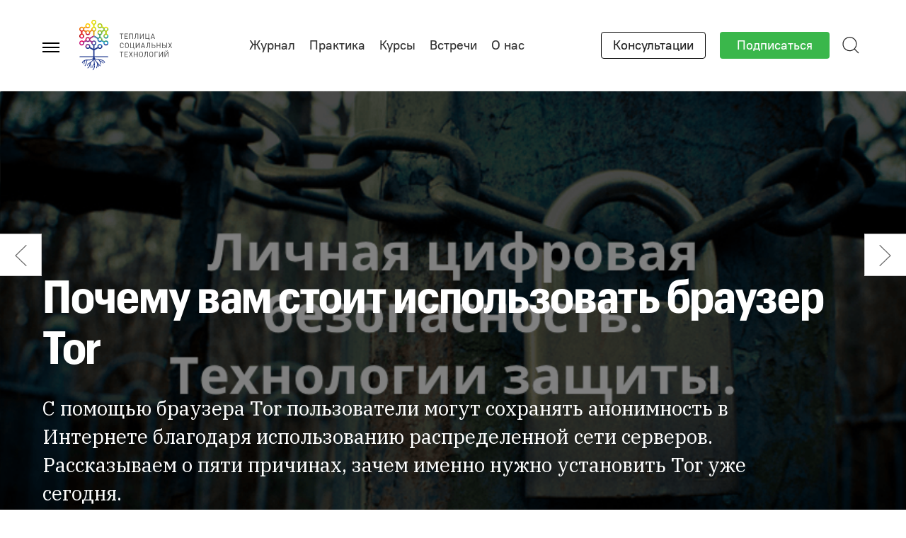

--- FILE ---
content_type: text/html; charset=UTF-8
request_url: https://te-st.org/2015/04/13/private-security-in-internet-with-tor/
body_size: 47664
content:
<!DOCTYPE html>
<html class="no-js" lang="ru-RU" prefix="og: https://ogp.me/ns#">
<head>
<meta charset="UTF-8">
<meta name="viewport" content="width=device-width, initial-scale=1">
<link rel="profile" href="https://gmpg.org/xfn/11">
<meta http-equiv="X-UA-Compatible" content="IE=edge">
<meta property="fb:pages" content="263640190384024" />

<meta name="yandex-verification" content="98648185143fa19f" />

<!-- Google tag (gtag.js) -->
<script async src="https://www.googletagmanager.com/gtag/js?id=G-57KF7BP2KY"></script>
<script> window.dataLayer = window.dataLayer || []; function gtag(){dataLayer.push(arguments);} gtag('js', new Date()); gtag('config', 'G-57KF7BP2KY'); </script>

	<!-- Google Tag Manager -->
	<script>(function(w,d,s,l,i){w[l]=w[l]||[];w[l].push({'gtm.start':
				new Date().getTime(),event:'gtm.js'});var f=d.getElementsByTagName(s)[0],
			j=d.createElement(s),dl=l!='dataLayer'?'&l='+l:'';j.async=true;j.src=
			'https://www.googletagmanager.com/gtm.js?id='+i+dl;f.parentNode.insertBefore(j,f);
		})(window,document,'script','dataLayer','GTM-W9XRBR3');</script>
	<!-- End Google Tag Manager -->
	<script id="cookieyes" type="text/javascript" src="https://cdn-cookieyes.com/client_data/b08e89df3198bd696db72490/script.js"></script>
<!-- Google Tag Manager for WordPress by gtm4wp.com -->
<script data-cfasync="false" data-pagespeed-no-defer>
	var gtm4wp_datalayer_name = "dataLayer";
	var dataLayer = dataLayer || [];
</script>
<!-- End Google Tag Manager for WordPress by gtm4wp.com --><link href='https://te-st.org/wp-content/favicon.ico' rel='shortcut icon' type='image/x-icon' >
<!-- Поисковая оптимизация от Rank Math Pro - https://rankmath.com/ -->
<title>Почему вам стоит использовать браузер Tor</title>
<meta name="description" content="С помощью браузера Tor пользователи могут сохранять анонимность в Интернете благодаря использованию распределенной сети серверов. Рассказываем о пяти причинах, зачем именно нужно установить Tor уже сегодня."/>
<meta name="robots" content="follow, index, max-snippet:-1, max-video-preview:-1, max-image-preview:large"/>
<link rel="canonical" href="https://te-st.org/2015/04/13/private-security-in-internet-with-tor/" />
<meta property="og:locale" content="ru_RU" />
<meta property="og:type" content="article" />
<meta property="og:title" content="Почему вам стоит использовать браузер Tor" />
<meta property="og:description" content="С помощью браузера Tor пользователи могут сохранять анонимность в Интернете благодаря использованию распределенной сети серверов. Рассказываем о пяти причинах, зачем именно нужно установить Tor уже сегодня." />
<meta property="og:url" content="https://te-st.org/2015/04/13/private-security-in-internet-with-tor/" />
<meta property="og:site_name" content="Теплица социальных технологий" />
<meta property="article:publisher" content="http://www.facebook.com/TeplitsaST" />
<meta property="article:author" content="https://www.facebook.com/mrnitsa" />
<meta property="article:tag" content="Tor" />
<meta property="article:tag" content="безопасность" />
<meta property="article:tag" content="конфиденциальность" />
<meta property="article:tag" content="приватность" />
<meta property="article:section" content="Uncategorized" />
<meta property="og:updated_time" content="2023-06-01T12:48:31+03:00" />
<meta property="og:image" content="https://te-st.org/wp-content/uploads/2015/04/spruce-image-13.png" />
<meta property="og:image:secure_url" content="https://te-st.org/wp-content/uploads/2015/04/spruce-image-13.png" />
<meta property="og:image:width" content="880" />
<meta property="og:image:height" content="440" />
<meta property="og:image:alt" content="5 причин, почему вам стоит использовать браузер Tor" />
<meta property="og:image:type" content="image/png" />
<meta property="article:published_time" content="2015-04-13T08:00:59+03:00" />
<meta property="article:modified_time" content="2023-06-01T12:48:31+03:00" />
<meta name="twitter:card" content="summary_large_image" />
<meta name="twitter:title" content="Почему вам стоит использовать браузер Tor" />
<meta name="twitter:description" content="С помощью браузера Tor пользователи могут сохранять анонимность в Интернете благодаря использованию распределенной сети серверов. Рассказываем о пяти причинах, зачем именно нужно установить Tor уже сегодня." />
<meta name="twitter:site" content="@TeplitsaST" />
<meta name="twitter:creator" content="@TeplitsaST" />
<meta name="twitter:image" content="https://te-st.org/wp-content/uploads/2015/04/spruce-image-13.png" />
<meta name="twitter:label1" content="Автор" />
<meta name="twitter:data1" content="Алексей Ница" />
<meta name="twitter:label2" content="Время чтения" />
<meta name="twitter:data2" content="2 минуты" />
<script type="application/ld+json" class="rank-math-schema-pro">{"@context":"https://schema.org","@graph":[{"@type":"Organization","@id":"https://te-st.org/#organization","name":"\u0422\u0435\u043f\u043b\u0438\u0446\u0430 \u0441\u043e\u0446\u0438\u0430\u043b\u044c\u043d\u044b\u0445 \u0442\u0435\u0445\u043d\u043e\u043b\u043e\u0433\u0438\u0439","sameAs":["http://www.facebook.com/TeplitsaST","https://twitter.com/TeplitsaST","http://www.youtube.com/user/teplitsast"]},{"@type":"WebSite","@id":"https://te-st.org/#website","url":"https://te-st.org","name":"\u0422\u0435\u043f\u043b\u0438\u0446\u0430 \u0441\u043e\u0446\u0438\u0430\u043b\u044c\u043d\u044b\u0445 \u0442\u0435\u0445\u043d\u043e\u043b\u043e\u0433\u0438\u0439","publisher":{"@id":"https://te-st.org/#organization"},"inLanguage":"ru-RU"},{"@type":"ImageObject","@id":"https://te-st.org/wp-content/uploads/2015/04/spruce-image-13.png","url":"https://te-st.org/wp-content/uploads/2015/04/spruce-image-13.png","width":"880","height":"440","caption":"5 \u043f\u0440\u0438\u0447\u0438\u043d, \u043f\u043e\u0447\u0435\u043c\u0443 \u0432\u0430\u043c \u0441\u0442\u043e\u0438\u0442 \u0438\u0441\u043f\u043e\u043b\u044c\u0437\u043e\u0432\u0430\u0442\u044c \u0431\u0440\u0430\u0443\u0437\u0435\u0440 Tor","inLanguage":"ru-RU"},{"@type":"BreadcrumbList","@id":"https://te-st.org/2015/04/13/private-security-in-internet-with-tor/#breadcrumb","itemListElement":[{"@type":"ListItem","position":"1","item":{"@id":"https://te-st.org","name":"\u0413\u043b\u0430\u0432\u043d\u0430\u044f \u0441\u0442\u0440\u0430\u043d\u0438\u0446\u0430"}},{"@type":"ListItem","position":"2","item":{"@id":"https://te-st.org/2015/04/13/private-security-in-internet-with-tor/","name":"\u041f\u043e\u0447\u0435\u043c\u0443 \u0432\u0430\u043c \u0441\u0442\u043e\u0438\u0442 \u0438\u0441\u043f\u043e\u043b\u044c\u0437\u043e\u0432\u0430\u0442\u044c \u0431\u0440\u0430\u0443\u0437\u0435\u0440 Tor"}}]},{"@type":"WebPage","@id":"https://te-st.org/2015/04/13/private-security-in-internet-with-tor/#webpage","url":"https://te-st.org/2015/04/13/private-security-in-internet-with-tor/","name":"\u041f\u043e\u0447\u0435\u043c\u0443 \u0432\u0430\u043c \u0441\u0442\u043e\u0438\u0442 \u0438\u0441\u043f\u043e\u043b\u044c\u0437\u043e\u0432\u0430\u0442\u044c \u0431\u0440\u0430\u0443\u0437\u0435\u0440 Tor","datePublished":"2015-04-13T08:00:59+03:00","dateModified":"2023-06-01T12:48:31+03:00","isPartOf":{"@id":"https://te-st.org/#website"},"primaryImageOfPage":{"@id":"https://te-st.org/wp-content/uploads/2015/04/spruce-image-13.png"},"inLanguage":"ru-RU","breadcrumb":{"@id":"https://te-st.org/2015/04/13/private-security-in-internet-with-tor/#breadcrumb"}},{"@type":"Person","@id":"https://te-st.org/author/nitsa/","name":"\u0410\u043b\u0435\u043a\u0441\u0435\u0439 \u041d\u0438\u0446\u0430","url":"https://te-st.org/author/nitsa/","image":{"@type":"ImageObject","@id":"https://secure.gravatar.com/avatar/8a70b8a0b818796e96f5f1910586c6e132b55e94da81a2cdb4b17d9df33a4d03?s=96&amp;d=mm&amp;r=g","url":"https://secure.gravatar.com/avatar/8a70b8a0b818796e96f5f1910586c6e132b55e94da81a2cdb4b17d9df33a4d03?s=96&amp;d=mm&amp;r=g","caption":"\u0410\u043b\u0435\u043a\u0441\u0435\u0439 \u041d\u0438\u0446\u0430","inLanguage":"ru-RU"},"sameAs":["https://te-st.org","https://www.facebook.com/mrnitsa"],"worksFor":{"@id":"https://te-st.org/#organization"}},{"@type":"BlogPosting","headline":"\u041f\u043e\u0447\u0435\u043c\u0443 \u0432\u0430\u043c \u0441\u0442\u043e\u0438\u0442 \u0438\u0441\u043f\u043e\u043b\u044c\u0437\u043e\u0432\u0430\u0442\u044c \u0431\u0440\u0430\u0443\u0437\u0435\u0440 Tor","datePublished":"2015-04-13T08:00:59+03:00","dateModified":"2023-06-01T12:48:31+03:00","author":{"@id":"https://te-st.org/author/nitsa/","name":"\u0410\u043b\u0435\u043a\u0441\u0435\u0439 \u041d\u0438\u0446\u0430"},"publisher":{"@id":"https://te-st.org/#organization"},"description":"\u0421 \u043f\u043e\u043c\u043e\u0449\u044c\u044e \u0431\u0440\u0430\u0443\u0437\u0435\u0440\u0430 Tor \u043f\u043e\u043b\u044c\u0437\u043e\u0432\u0430\u0442\u0435\u043b\u0438 \u043c\u043e\u0433\u0443\u0442 \u0441\u043e\u0445\u0440\u0430\u043d\u044f\u0442\u044c \u0430\u043d\u043e\u043d\u0438\u043c\u043d\u043e\u0441\u0442\u044c \u0432 \u0418\u043d\u0442\u0435\u0440\u043d\u0435\u0442\u0435 \u0431\u043b\u0430\u0433\u043e\u0434\u0430\u0440\u044f \u0438\u0441\u043f\u043e\u043b\u044c\u0437\u043e\u0432\u0430\u043d\u0438\u044e \u0440\u0430\u0441\u043f\u0440\u0435\u0434\u0435\u043b\u0435\u043d\u043d\u043e\u0439 \u0441\u0435\u0442\u0438 \u0441\u0435\u0440\u0432\u0435\u0440\u043e\u0432. \u0420\u0430\u0441\u0441\u043a\u0430\u0437\u044b\u0432\u0430\u0435\u043c \u043e \u043f\u044f\u0442\u0438 \u043f\u0440\u0438\u0447\u0438\u043d\u0430\u0445, \u0437\u0430\u0447\u0435\u043c \u0438\u043c\u0435\u043d\u043d\u043e \u043d\u0443\u0436\u043d\u043e \u0443\u0441\u0442\u0430\u043d\u043e\u0432\u0438\u0442\u044c Tor \u0443\u0436\u0435 \u0441\u0435\u0433\u043e\u0434\u043d\u044f.","name":"\u041f\u043e\u0447\u0435\u043c\u0443 \u0432\u0430\u043c \u0441\u0442\u043e\u0438\u0442 \u0438\u0441\u043f\u043e\u043b\u044c\u0437\u043e\u0432\u0430\u0442\u044c \u0431\u0440\u0430\u0443\u0437\u0435\u0440 Tor","@id":"https://te-st.org/2015/04/13/private-security-in-internet-with-tor/#richSnippet","isPartOf":{"@id":"https://te-st.org/2015/04/13/private-security-in-internet-with-tor/#webpage"},"image":{"@id":"https://te-st.org/wp-content/uploads/2015/04/spruce-image-13.png"},"inLanguage":"ru-RU","mainEntityOfPage":{"@id":"https://te-st.org/2015/04/13/private-security-in-internet-with-tor/#webpage"}}]}</script>
<!-- /Rank Math WordPress SEO плагин -->

<link rel='dns-prefetch' href='//fonts.googleapis.com' />
<link rel="alternate" type="application/rss+xml" title="Теплица социальных технологий &raquo; Лента" href="https://te-st.org/feed/" />
<link rel="alternate" title="oEmbed (JSON)" type="application/json+oembed" href="https://te-st.org/wp-json/oembed/1.0/embed?url=https%3A%2F%2Fte-st.org%2F2015%2F04%2F13%2Fprivate-security-in-internet-with-tor%2F" />
<link rel="alternate" title="oEmbed (XML)" type="text/xml+oembed" href="https://te-st.org/wp-json/oembed/1.0/embed?url=https%3A%2F%2Fte-st.org%2F2015%2F04%2F13%2Fprivate-security-in-internet-with-tor%2F&#038;format=xml" />
<style id='wp-img-auto-sizes-contain-inline-css' type='text/css'>
img:is([sizes=auto i],[sizes^="auto," i]){contain-intrinsic-size:3000px 1500px}
/*# sourceURL=wp-img-auto-sizes-contain-inline-css */
</style>

<link rel='stylesheet' id='dashicons-css' href='https://te-st.org/core/wp-includes/css/dashicons.min.css?ver=6.9' type='text/css' media='all' />
<link rel='stylesheet' id='post-views-counter-frontend-css' href='https://te-st.org/wp-content/plugins/post-views-counter/css/frontend.css?ver=1.7.0' type='text/css' media='all' />
<link rel='stylesheet' id='wp-block-library-css' href='https://te-st.org/core/wp-includes/css/dist/block-library/style.min.css?ver=6.9' type='text/css' media='all' />
<style id='global-styles-inline-css' type='text/css'>
:root{--wp--preset--aspect-ratio--square: 1;--wp--preset--aspect-ratio--4-3: 4/3;--wp--preset--aspect-ratio--3-4: 3/4;--wp--preset--aspect-ratio--3-2: 3/2;--wp--preset--aspect-ratio--2-3: 2/3;--wp--preset--aspect-ratio--16-9: 16/9;--wp--preset--aspect-ratio--9-16: 9/16;--wp--preset--color--black: #000000;--wp--preset--color--cyan-bluish-gray: #abb8c3;--wp--preset--color--white: #ffffff;--wp--preset--color--pale-pink: #f78da7;--wp--preset--color--vivid-red: #cf2e2e;--wp--preset--color--luminous-vivid-orange: #ff6900;--wp--preset--color--luminous-vivid-amber: #fcb900;--wp--preset--color--light-green-cyan: #7bdcb5;--wp--preset--color--vivid-green-cyan: #00d084;--wp--preset--color--pale-cyan-blue: #8ed1fc;--wp--preset--color--vivid-cyan-blue: #0693e3;--wp--preset--color--vivid-purple: #9b51e0;--wp--preset--gradient--vivid-cyan-blue-to-vivid-purple: linear-gradient(135deg,rgb(6,147,227) 0%,rgb(155,81,224) 100%);--wp--preset--gradient--light-green-cyan-to-vivid-green-cyan: linear-gradient(135deg,rgb(122,220,180) 0%,rgb(0,208,130) 100%);--wp--preset--gradient--luminous-vivid-amber-to-luminous-vivid-orange: linear-gradient(135deg,rgb(252,185,0) 0%,rgb(255,105,0) 100%);--wp--preset--gradient--luminous-vivid-orange-to-vivid-red: linear-gradient(135deg,rgb(255,105,0) 0%,rgb(207,46,46) 100%);--wp--preset--gradient--very-light-gray-to-cyan-bluish-gray: linear-gradient(135deg,rgb(238,238,238) 0%,rgb(169,184,195) 100%);--wp--preset--gradient--cool-to-warm-spectrum: linear-gradient(135deg,rgb(74,234,220) 0%,rgb(151,120,209) 20%,rgb(207,42,186) 40%,rgb(238,44,130) 60%,rgb(251,105,98) 80%,rgb(254,248,76) 100%);--wp--preset--gradient--blush-light-purple: linear-gradient(135deg,rgb(255,206,236) 0%,rgb(152,150,240) 100%);--wp--preset--gradient--blush-bordeaux: linear-gradient(135deg,rgb(254,205,165) 0%,rgb(254,45,45) 50%,rgb(107,0,62) 100%);--wp--preset--gradient--luminous-dusk: linear-gradient(135deg,rgb(255,203,112) 0%,rgb(199,81,192) 50%,rgb(65,88,208) 100%);--wp--preset--gradient--pale-ocean: linear-gradient(135deg,rgb(255,245,203) 0%,rgb(182,227,212) 50%,rgb(51,167,181) 100%);--wp--preset--gradient--electric-grass: linear-gradient(135deg,rgb(202,248,128) 0%,rgb(113,206,126) 100%);--wp--preset--gradient--midnight: linear-gradient(135deg,rgb(2,3,129) 0%,rgb(40,116,252) 100%);--wp--preset--font-size--small: 13px;--wp--preset--font-size--medium: 20px;--wp--preset--font-size--large: 36px;--wp--preset--font-size--x-large: 42px;--wp--preset--spacing--20: 0.44rem;--wp--preset--spacing--30: 0.67rem;--wp--preset--spacing--40: 1rem;--wp--preset--spacing--50: 1.5rem;--wp--preset--spacing--60: 2.25rem;--wp--preset--spacing--70: 3.38rem;--wp--preset--spacing--80: 5.06rem;--wp--preset--shadow--natural: 6px 6px 9px rgba(0, 0, 0, 0.2);--wp--preset--shadow--deep: 12px 12px 50px rgba(0, 0, 0, 0.4);--wp--preset--shadow--sharp: 6px 6px 0px rgba(0, 0, 0, 0.2);--wp--preset--shadow--outlined: 6px 6px 0px -3px rgb(255, 255, 255), 6px 6px rgb(0, 0, 0);--wp--preset--shadow--crisp: 6px 6px 0px rgb(0, 0, 0);}:where(.is-layout-flex){gap: 0.5em;}:where(.is-layout-grid){gap: 0.5em;}body .is-layout-flex{display: flex;}.is-layout-flex{flex-wrap: wrap;align-items: center;}.is-layout-flex > :is(*, div){margin: 0;}body .is-layout-grid{display: grid;}.is-layout-grid > :is(*, div){margin: 0;}:where(.wp-block-columns.is-layout-flex){gap: 2em;}:where(.wp-block-columns.is-layout-grid){gap: 2em;}:where(.wp-block-post-template.is-layout-flex){gap: 1.25em;}:where(.wp-block-post-template.is-layout-grid){gap: 1.25em;}.has-black-color{color: var(--wp--preset--color--black) !important;}.has-cyan-bluish-gray-color{color: var(--wp--preset--color--cyan-bluish-gray) !important;}.has-white-color{color: var(--wp--preset--color--white) !important;}.has-pale-pink-color{color: var(--wp--preset--color--pale-pink) !important;}.has-vivid-red-color{color: var(--wp--preset--color--vivid-red) !important;}.has-luminous-vivid-orange-color{color: var(--wp--preset--color--luminous-vivid-orange) !important;}.has-luminous-vivid-amber-color{color: var(--wp--preset--color--luminous-vivid-amber) !important;}.has-light-green-cyan-color{color: var(--wp--preset--color--light-green-cyan) !important;}.has-vivid-green-cyan-color{color: var(--wp--preset--color--vivid-green-cyan) !important;}.has-pale-cyan-blue-color{color: var(--wp--preset--color--pale-cyan-blue) !important;}.has-vivid-cyan-blue-color{color: var(--wp--preset--color--vivid-cyan-blue) !important;}.has-vivid-purple-color{color: var(--wp--preset--color--vivid-purple) !important;}.has-black-background-color{background-color: var(--wp--preset--color--black) !important;}.has-cyan-bluish-gray-background-color{background-color: var(--wp--preset--color--cyan-bluish-gray) !important;}.has-white-background-color{background-color: var(--wp--preset--color--white) !important;}.has-pale-pink-background-color{background-color: var(--wp--preset--color--pale-pink) !important;}.has-vivid-red-background-color{background-color: var(--wp--preset--color--vivid-red) !important;}.has-luminous-vivid-orange-background-color{background-color: var(--wp--preset--color--luminous-vivid-orange) !important;}.has-luminous-vivid-amber-background-color{background-color: var(--wp--preset--color--luminous-vivid-amber) !important;}.has-light-green-cyan-background-color{background-color: var(--wp--preset--color--light-green-cyan) !important;}.has-vivid-green-cyan-background-color{background-color: var(--wp--preset--color--vivid-green-cyan) !important;}.has-pale-cyan-blue-background-color{background-color: var(--wp--preset--color--pale-cyan-blue) !important;}.has-vivid-cyan-blue-background-color{background-color: var(--wp--preset--color--vivid-cyan-blue) !important;}.has-vivid-purple-background-color{background-color: var(--wp--preset--color--vivid-purple) !important;}.has-black-border-color{border-color: var(--wp--preset--color--black) !important;}.has-cyan-bluish-gray-border-color{border-color: var(--wp--preset--color--cyan-bluish-gray) !important;}.has-white-border-color{border-color: var(--wp--preset--color--white) !important;}.has-pale-pink-border-color{border-color: var(--wp--preset--color--pale-pink) !important;}.has-vivid-red-border-color{border-color: var(--wp--preset--color--vivid-red) !important;}.has-luminous-vivid-orange-border-color{border-color: var(--wp--preset--color--luminous-vivid-orange) !important;}.has-luminous-vivid-amber-border-color{border-color: var(--wp--preset--color--luminous-vivid-amber) !important;}.has-light-green-cyan-border-color{border-color: var(--wp--preset--color--light-green-cyan) !important;}.has-vivid-green-cyan-border-color{border-color: var(--wp--preset--color--vivid-green-cyan) !important;}.has-pale-cyan-blue-border-color{border-color: var(--wp--preset--color--pale-cyan-blue) !important;}.has-vivid-cyan-blue-border-color{border-color: var(--wp--preset--color--vivid-cyan-blue) !important;}.has-vivid-purple-border-color{border-color: var(--wp--preset--color--vivid-purple) !important;}.has-vivid-cyan-blue-to-vivid-purple-gradient-background{background: var(--wp--preset--gradient--vivid-cyan-blue-to-vivid-purple) !important;}.has-light-green-cyan-to-vivid-green-cyan-gradient-background{background: var(--wp--preset--gradient--light-green-cyan-to-vivid-green-cyan) !important;}.has-luminous-vivid-amber-to-luminous-vivid-orange-gradient-background{background: var(--wp--preset--gradient--luminous-vivid-amber-to-luminous-vivid-orange) !important;}.has-luminous-vivid-orange-to-vivid-red-gradient-background{background: var(--wp--preset--gradient--luminous-vivid-orange-to-vivid-red) !important;}.has-very-light-gray-to-cyan-bluish-gray-gradient-background{background: var(--wp--preset--gradient--very-light-gray-to-cyan-bluish-gray) !important;}.has-cool-to-warm-spectrum-gradient-background{background: var(--wp--preset--gradient--cool-to-warm-spectrum) !important;}.has-blush-light-purple-gradient-background{background: var(--wp--preset--gradient--blush-light-purple) !important;}.has-blush-bordeaux-gradient-background{background: var(--wp--preset--gradient--blush-bordeaux) !important;}.has-luminous-dusk-gradient-background{background: var(--wp--preset--gradient--luminous-dusk) !important;}.has-pale-ocean-gradient-background{background: var(--wp--preset--gradient--pale-ocean) !important;}.has-electric-grass-gradient-background{background: var(--wp--preset--gradient--electric-grass) !important;}.has-midnight-gradient-background{background: var(--wp--preset--gradient--midnight) !important;}.has-small-font-size{font-size: var(--wp--preset--font-size--small) !important;}.has-medium-font-size{font-size: var(--wp--preset--font-size--medium) !important;}.has-large-font-size{font-size: var(--wp--preset--font-size--large) !important;}.has-x-large-font-size{font-size: var(--wp--preset--font-size--x-large) !important;}
/*# sourceURL=global-styles-inline-css */
</style>

<style id='classic-theme-styles-inline-css' type='text/css'>
/*! This file is auto-generated */
.wp-block-button__link{color:#fff;background-color:#32373c;border-radius:9999px;box-shadow:none;text-decoration:none;padding:calc(.667em + 2px) calc(1.333em + 2px);font-size:1.125em}.wp-block-file__button{background:#32373c;color:#fff;text-decoration:none}
/*# sourceURL=/wp-includes/css/classic-themes.min.css */
</style>
<link rel='stylesheet' id='tst-blocks-css' href='https://te-st.org/wp-content/themes/teplitsa/assets/css/blocks.css?ver=1733194016' type='text/css' media='all' />
<link rel='stylesheet' id='tst-fonts-css' href='https://fonts.googleapis.com/css2?family=IBM+Plex+Serif:ital,wght@0,400;0,700;1,400;1,700&#038;display=swap' type='text/css' media='all' />
<link rel='stylesheet' id='tst-design-css' href='https://te-st.org/wp-content/themes/teplitsa/assets/rev/bundle-cbd215fc76.css' type='text/css' media='all' />
<script type="text/javascript" id="post-views-counter-frontend-js-before">
/* <![CDATA[ */
var pvcArgsFrontend = {"mode":"rest_api","postID":48301,"requestURL":"https:\/\/te-st.org\/wp-json\/post-views-counter\/view-post\/48301","nonce":"f2ed93d705","dataStorage":"cookies","multisite":false,"path":"\/","domain":""};

//# sourceURL=post-views-counter-frontend-js-before
/* ]]> */
</script>
<script type="text/javascript" src="https://te-st.org/wp-content/plugins/post-views-counter/js/frontend.js?ver=1.7.0" id="post-views-counter-frontend-js"></script>
<script type="text/javascript" id="jquery-core-js-extra">
/* <![CDATA[ */
var ajax = {"url":"https://te-st.org/core/wp-admin/admin-ajax.php","ajax_nonce":"6992a1a6d4","assets_url":"https://te-st.org/wp-content/themes/teplitsa"};
//# sourceURL=jquery-core-js-extra
/* ]]> */
</script>
<script type="text/javascript" src="https://te-st.org/core/wp-includes/js/jquery/jquery.min.js?ver=3.7.1" id="jquery-core-js"></script>
<script type="text/javascript" src="https://te-st.org/core/wp-includes/js/jquery/jquery-migrate.min.js?ver=3.4.1" id="jquery-migrate-js"></script>
<link rel="https://api.w.org/" href="https://te-st.org/wp-json/" /><link rel="alternate" title="JSON" type="application/json" href="https://te-st.org/wp-json/wp/v2/posts/48301" /><link rel="EditURI" type="application/rsd+xml" title="RSD" href="https://te-st.org/core/xmlrpc.php?rsd" />
<meta name="generator" content="WordPress 6.9" />
<link rel='shortlink' href='https://te-st.org/?p=48301' />
<meta name="cdp-version" content="1.5.0" /><script>document.documentElement.className += " js";</script>

<!-- Google Tag Manager for WordPress by gtm4wp.com -->
<!-- GTM Container placement set to off -->
<script data-cfasync="false" data-pagespeed-no-defer>
	var dataLayer_content = {"pagePostType":"post","pagePostType2":"single-post","pageCategory":["uncategorized"],"pageAttributes":["tor","bezopasnost","condifentiality","privatnost"],"pagePostAuthor":"Алексей Ница","pagePostDate":"13.04.2015","pagePostDateYear":2015,"pagePostDateMonth":4,"pagePostDateDay":13,"pagePostDateDayName":"Понедельник","pagePostDateHour":8,"pagePostDateMinute":0,"pagePostDateIso":"2015-04-13T08:00:59+03:00","pagePostDateUnix":1428912059};
	dataLayer.push( dataLayer_content );
</script>
<script data-cfasync="false" data-pagespeed-no-defer>
	console.warn && console.warn("[GTM4WP] Google Tag Manager container code placement set to OFF !!!");
	console.warn && console.warn("[GTM4WP] Data layer codes are active but GTM container must be loaded using custom coding !!!");
</script>
<!-- End Google Tag Manager for WordPress by gtm4wp.com --><meta name="generator" content="speculation-rules 1.6.0">
<style>.removed_link, a.removed_link {
	text-decoration: line-through;
}</style>		<style type="text/css" id="wp-custom-css">
			.broken_link, a.broken_link {
	text-decoration: none;
}
.about-section .about-team .team-group {
	gap: 50px;
	justify-content: center;
}

@media (max-width: 959px) {
	.single-event .tpl-post-full__intro {
		max-height: initial;
	}
}

@media (max-width: 1219px) {
  .single-event .tpl-post-full__intro__heading {
		max-width: 910px;
		width: 100%;
		margin-left: auto;
		margin-right: auto;
	}
	.site-header .site-header__container .site-nav {
		display: none;
	}
}
@media (max-width: 960px) {
	.single-event .tpl-post-full__intro__heading {
		max-width: 720px;
	}
}
@media (max-width: 767px) {
	.single-event .tpl-post-full__intro__heading {
		padding-left: 16px;
		padding-right: 16px;
	}
}



.post-type-archive-qsm_quiz .tst-container {
	padding-left: initial;
	padding-right: initial;
}


@media (min-width: 1200px) {
	.wp-block-columns.alignwide {
		margin-left: -150px;
		margin-right: -150px;
	}
}


@media  (min-width: 1200px) {
	.wp-block-columns.alignwide.is-block-columns-experts {
		margin-left: -150px;
		margin-right: -150px;
	}
}
@media (max-width: 1200px) {
	.wp-block-columns.is-block-columns-experts:not(.is-not-stacked-on-mobile)>.wp-block-column {
		flex-basis: 100% !important;
	}
	.wp-block-columns.is-block-columns-experts {
		flex-wrap: wrap !important;
		gap: 1rem;
	}
}

.wp-block-button__link {
	font-family: var(--font-regular);
}

.single-event.postid-180765 .entry-meta {
	display: none;
}
.single-event.postid-180765 .col-main.entry-content {
	margin-left: auto;
	margin-right: auto;
	float: none;
}

.wp-element-button {
	line-height: 1.2;
}
.wp-block-button.has-medium-font-size a {
	padding-top: 10px;
	padding-bottom: 10px;
}
		</style>
		</head>

<body id="top" class="wp-singular post-template-default single single-post postid-48301 single-format-standard wp-theme-teplitsa section-archive color-header">
	<!-- Google Tag Manager (noscript) -->
	<noscript><iframe src="https://www.googletagmanager.com/ns.html?id=GTM-W9XRBR3"
					  height="0" width="0" style="display:none;visibility:hidden"></iframe></noscript>
	<!-- End Google Tag Manager (noscript) -->
	<svg xmlns="http://www.w3.org/2000/svg"><defs><linearGradient id="paint0_linear_7300_59455" x1="1.207" y1="22.094" x2="10.528" y2="12.678" gradientUnits="userSpaceOnUse"><stop offset=".491" stop-color="#EC6608"/><stop offset=".603" stop-color="#FFED00"/></linearGradient><linearGradient id="paint1_linear_7300_59455" x1="4.362" y1="22.689" x2="14.84" y2="12.104" gradientUnits="userSpaceOnUse"><stop offset=".439" stop-color="#007BC4"/><stop offset=".458" stop-color="#0E82B1"/><stop offset=".498" stop-color="#349581"/><stop offset=".553" stop-color="#6FB433"/><stop offset=".559" stop-color="#76B82A"/></linearGradient><linearGradient id="paint2_linear_7300_59455" x1="-1.695" y1="36.611" x2="9.366" y2="25.437" gradientUnits="userSpaceOnUse"><stop offset=".493" stop-color="#009FE3"/><stop offset=".603" stop-color="#007BC4"/></linearGradient><linearGradient id="paint3_linear_7300_59455" x1="6.824" y1="25.135" x2="18.299" y2="36.727" gradientUnits="userSpaceOnUse"><stop offset="0" stop-color="#EC6608"/><stop offset=".047" stop-color="#E36016"/><stop offset=".315" stop-color="#B13C65"/><stop offset=".439" stop-color="#9D2E84"/><stop offset=".529" stop-color="#8A2482"/><stop offset=".56" stop-color="#831F82"/></linearGradient><linearGradient id="paint0_linear_7828_61693" x1="8.317" y1="21.115" x2="30.196" y2="21.115" gradientUnits="userSpaceOnUse"><stop stop-color="#EC6608"/><stop offset="1" stop-color="#F9B000"/></linearGradient><linearGradient id="paint1_linear_7828_61693" x1="21.934" y1="13.343" x2="43.814" y2="13.343" gradientUnits="userSpaceOnUse"><stop stop-color="#FFED00"/><stop offset="1" stop-color="#BCCF00"/></linearGradient><linearGradient id="paint2_linear_7828_61693" x1="21.934" y1="29.642" x2="43.814" y2="29.642" gradientUnits="userSpaceOnUse"><stop stop-color="#EC6608"/><stop offset="1" stop-color="#C8D400"/></linearGradient><linearGradient id="paint3_linear_7828_61693" x1=".755" y1="28.882" x2="16.574" y2="28.882" gradientUnits="userSpaceOnUse"><stop stop-color="#E40428"/><stop offset="1" stop-color="#EC6608"/></linearGradient><linearGradient id="paint4_linear_7828_61693" x1="8.317" y1="36.649" x2="32.876" y2="36.649" gradientUnits="userSpaceOnUse"><stop stop-color="#B70E0C"/><stop offset="1" stop-color="#C80973"/></linearGradient><linearGradient id="paint5_linear_7828_61693" x1="49.171" y1="28.875" x2="64.992" y2="28.875" gradientUnits="userSpaceOnUse"><stop stop-color="#65B32E"/><stop offset="1" stop-color="#C8D400"/></linearGradient><linearGradient id="paint6_linear_7828_61693" x1="32.87" y1="36.636" x2="57.427" y2="36.636" gradientUnits="userSpaceOnUse"><stop stop-color="#0081A7"/><stop offset="1" stop-color="#76B82A"/></linearGradient><linearGradient id="paint7_linear_7828_61693" x1="49.17" y1="44.411" x2="64.989" y2="44.411" gradientUnits="userSpaceOnUse"><stop stop-color="#76B82A"/><stop offset="1" stop-color="#0081A7"/></linearGradient><linearGradient id="paint8_linear_7828_61693" x1="21.931" y1="43.648" x2="43.813" y2="43.648" gradientUnits="userSpaceOnUse"><stop stop-color="#C80973"/><stop offset="1" stop-color="#007BC4"/></linearGradient><linearGradient id="paint9_linear_7828_61693" x1="35.556" y1="52.18" x2="57.433" y2="52.18" gradientUnits="userSpaceOnUse"><stop stop-color="#213A8F"/><stop offset="1" stop-color="#009FE3"/></linearGradient><linearGradient id="paint10_linear_7828_61693" x1="14.372" y1="56.395" x2="24.136" y2="56.395" gradientUnits="userSpaceOnUse"><stop stop-color="#831F82"/><stop offset="1" stop-color="#5C2483"/></linearGradient><linearGradient id="paint11_linear_7828_61693" x1="1004" y1="2569.21" x2="3623.86" y2="2569.21" gradientUnits="userSpaceOnUse"><stop stop-color="#831F82"/><stop offset="1" stop-color="#5C2483"/></linearGradient><linearGradient id="paint12_linear_7828_61693" x1="35.552" y1="21.107" x2="57.434" y2="21.107" gradientUnits="userSpaceOnUse"><stop stop-color="#C8D400"/><stop offset="1" stop-color="#65B32E"/></linearGradient><linearGradient id="paint13_linear_7828_61693" x1="14.374" y1="7.31" x2="30.194" y2="7.31" gradientUnits="userSpaceOnUse"><stop stop-color="#FDC300"/><stop offset="1" stop-color="#FFD500"/></linearGradient><linearGradient id="paint14_linear_7828_61693" x1=".755" y1="15.073" x2="16.573" y2="15.073" gradientUnits="userSpaceOnUse"><stop stop-color="#EF7D00"/><stop offset="1" stop-color="#FFD500"/></linearGradient><linearGradient id="paint15_linear_7828_61693" x1="49.17" y1="15.065" x2="64.987" y2="15.065" gradientUnits="userSpaceOnUse"><stop stop-color="#BCCF00"/><stop offset="1" stop-color="#FFED00"/></linearGradient><linearGradient id="paint16_linear_7828_61693" x1="35.553" y1="7.297" x2="51.368" y2="7.297" gradientUnits="userSpaceOnUse"><stop stop-color="#C8D400"/><stop offset="1" stop-color="#A2C617"/></linearGradient><linearGradient id="paint17_linear_7828_61693" x1="4310.99" y1="2962.92" x2="5682.04" y2="2962.92" gradientUnits="userSpaceOnUse"><stop stop-color="#213A8F"/><stop offset="1" stop-color="#009FE3"/></linearGradient><linearGradient id="paint18_linear_7828_61693" x1=".761" y1="58.222" x2="16.578" y2="58.222" gradientUnits="userSpaceOnUse"><stop stop-color="#E50071"/><stop offset="1" stop-color="#831F82"/></linearGradient><linearGradient id="paint19_linear_7828_61693" x1="-10.172" y1="52.181" x2="10.9" y2="52.181" gradientUnits="userSpaceOnUse"><stop stop-color="#E94190"/><stop offset="1" stop-color="#A71680"/></linearGradient><clipPath id="clip0_7300_59455"><path fill="#fff" d="M0 0h84v42H0z"/></clipPath><clipPath id="clip0_7828_61693"><path fill="#fff" d="M0 0h209v114H0z"/></clipPath><clipPath id="clip0"><path fill="#fff" d="M0 0h116v28H0z"/></clipPath></defs><symbol id="icon-arrow-ne" viewBox="0 0 13 13"><path fill-rule="evenodd" clip-rule="evenodd" d="M1 0h12v12h-2V3.414l-9 9L.586 11l9-9H1V0Z"/></symbol><symbol id="pic-fb-logo" viewBox="0 0 109 109"><g id="Page-1" stroke="none" stroke-width="1" fill="none" fill-rule="evenodd"><path d="M46.806 84.146h12.252v-29.65h8.173l1.083-10.217h-9.256l.013-5.115c0-2.664.254-4.093 4.076-4.093h5.109V24.852H60.08c-9.82 0-13.275 4.958-13.275 13.293v6.134h-6.12V54.5h6.12v29.647ZM0 0h109v109H0V0Z" id="Shape" fill="#3C589A"/></g></symbol><symbol id="icon-arrow-r" viewBox="0 0 24 24"><path fill-rule="evenodd" clip-rule="evenodd" d="M16.074 5.588 21.845 12l-5.77 6.412-1.487-1.338L18.255 13H2v-2h16.255l-3.667-4.074 1.486-1.338Z"/></symbol><symbol id="pic-kurs-logo" viewBox="0 0 84 42"><g clip-path="url(#clip0_7300_59455)" fill="none"><path d="M30.87 11.574v5.731h-.682v-5.731h-1.852v-.605h4.387v.605H30.87ZM33.918 17.306V10.97h3.974v.605h-3.29v2.233h2.805v.605H34.6V16.7h3.29v.605h-3.973v.002ZM43.026 17.306v-5.731h-3.03v5.731h-.684V10.97h4.397v6.337h-.683ZM49.12 17.306v-5.731h-2.175v2.171c0 2.67-.647 3.56-1.87 3.56h-.323v-.605h.171c.791 0 1.358-.525 1.358-3.16v-2.57h3.524v6.336h-.684ZM55.558 17.306v-5.17l-3.255 5.17h-.647V10.97h.684v5.162l3.254-5.162h.647v6.337h-.683ZM62.578 18.837v-1.53h-4.486v-6.338h.683V16.7h3.03v-5.73h.683v5.73h.764v2.136h-.675v.001ZM68.278 17.306l-.513-1.433H64.97l-.513 1.433h-.728l2.356-6.337h.575l2.347 6.337h-.728Zm-1.897-5.367-1.205 3.347h2.391l-1.186-3.346ZM29.729 33.717V21.515h1.87v5.792l4.604-5.792h2.303l-4.743 5.759 5.177 6.443h-2.373l-4.969-6.375v6.375h-1.87ZM44.117 31.73c-.486 1.114-1.265 1.987-2.597 1.987h-1.282v-1.662h.884c.745 0 1.16-.326 1.436-.977l.434-.994-4-8.57h1.974l2.943 6.53 2.649-6.53h1.973L44.117 31.73ZM54.916 28.918h-2.804v4.8h-1.87V21.514h4.674c2.337 0 3.948 1.509 3.948 3.702 0 2.194-1.61 3.701-3.948 3.701Zm-.121-5.74h-2.683v4.079h2.683c1.35 0 2.199-.788 2.199-2.04 0-1.268-.849-2.04-2.199-2.04ZM65.113 33.82c-1.281 0-2.39-.462-3.237-1.302-1.212-1.2-1.194-2.553-1.194-4.9 0-2.348-.017-3.703 1.194-4.902.848-.84 1.956-1.302 3.237-1.302 2.268 0 3.964 1.32 4.398 3.754h-1.904c-.294-1.234-1.125-2.091-2.493-2.091-.727 0-1.384.273-1.818.737-.605.651-.743 1.354-.743 3.804 0 2.45.138 3.154.744 3.805.433.462 1.09.737 1.817.737 1.368 0 2.216-.856 2.51-2.091h1.888c-.418 2.431-2.166 3.751-4.399 3.751ZM76.728 33.717h-4.726V21.515h1.87v4.799h2.856c2.354 0 3.912 1.509 3.912 3.702 0 2.194-1.575 3.701-3.912 3.701Zm-.156-5.742H73.87v4.08h2.7c1.368 0 2.183-.771 2.183-2.04 0-1.25-.815-2.04-2.182-2.04Zm5.557 5.742V21.515H84v12.202h-1.87Z" fill="#000"/><path d="M9.428 25.433V8.996H7.561v16.437" fill="#E5005B"/><path d="M9.43 25.433v15.642a.93.93 0 0 1-.935.925.93.93 0 0 1-.934-.925V25.433h1.868Z" fill="#213A8F"/><path d="M7.56 8.996V.925A.93.93 0 0 1 8.496 0a.93.93 0 0 1 .934.925v8.072H7.561Z" fill="#FFD500"/><path d="m6.51 25.447-4.268-2.456c-.923-.53-1.619-1.728-1.619-2.783V14.66c0-1.057.696-2.254 1.619-2.784l4.264-2.453 1.832 1.085-5.158 2.967c-.348.2-.688.787-.688 1.185v5.547c0 .398.341.985.688 1.185l5.154 2.966" fill="url(#paint0_linear_7300_59455)"/><path d="m8.318 24.399 5.224-3.007c.348-.2.689-.787.689-1.185V14.66c0-.398-.342-.985-.689-1.185l-5.184-2.983-.043-2.164 6.167 3.548c.923.531 1.619 1.728 1.619 2.784v5.547c0 1.056-.696 2.253-1.619 2.783l-6.207 3.572.043-2.163Z" fill="url(#paint1_linear_7300_59455)"/><path d="m8.274 26.563-5.717 3.29c-.348.2-.688.787-.688 1.185v6.868a.93.93 0 0 1-.935.925.93.93 0 0 1-.934-.926v-6.868c0-1.056.696-2.253 1.618-2.784L8.317 24.4l-.043 2.164Z" fill="url(#paint2_linear_7300_59455)"/><path d="M8.357 10.492.465 5.95a.92.92 0 0 1-.339-1.264.94.94 0 0 1 1.277-.335l6.91 3.976.044 2.165Z" fill="#C8D400"/><path d="m6.506 9.423 8.813-5.072a.94.94 0 0 1 1.277.335.92.92 0 0 1-.339 1.264l-7.92 4.558-1.831-1.085Z" fill="#FFED00"/><path d="m8.334 24.359 6.77 3.894c.922.532 1.617 1.728 1.617 2.784v6.868a.93.93 0 0 1-.934.925.93.93 0 0 1-.935-.925v-6.868c0-.398-.341-.985-.688-1.185l-7.656-4.405 1.826-1.088Z" fill="url(#paint3_linear_7300_59455)"/></g></symbol><symbol id="icon-arrow" viewBox="0 0 15 14"><path d="m8.138.882 6.145 6.146-6.145 6.174-1.445-1.445 3.682-3.724H.945V6.065h9.487L6.693 2.327 8.138.882Z"/></symbol><symbol id="pic-logo-color" viewBox="0 0 209 114"><g fill="none"><g id="Frame" clip-path="url(#clip0_7828_61693)"><path id="Vector" d="M95.817 32.323v10.51h-1.258v-10.51h-3.412v-1.108h8.08v1.11l-3.41-.002Z" fill="#333"/><path id="Vector_2" d="M102.172 42.833V31.215h7.318v1.11h-6.059v4.095h5.156v1.11h-5.156v4.196h6.059v1.107h-7.318Z" fill="#333"/><path id="Vector_3" d="M119.476 42.833v-10.51h-5.58v10.51h-1.257V31.215h8.102v11.618h-1.265Z" fill="#333"/><path id="Vector_4" d="M131.596 42.833v-10.51h-4.007v3.975c0 4.901-1.191 6.535-3.443 6.535h-.589v-1.109h.314c1.457 0 2.499-.962 2.499-5.794v-4.715h6.49v11.618h-1.264Z" fill="#333"/><path id="Vector_5" d="M143.894 42.833V33.35l-5.994 9.483h-1.192V31.215h1.258v9.465l5.994-9.465h1.191v11.618h-1.257Z" fill="#333"/><path id="Vector_6" d="M157.266 45.642v-2.809h-8.261V31.215h1.253v10.51h5.579v-10.51h1.258v10.51h1.409v3.918l-1.238-.001Z" fill="#333"/><path id="Vector_7" d="m169.19 42.833-.943-2.627h-5.156l-.938 2.627h-1.34l4.338-11.618h1.059l4.32 11.618h-1.34Zm-3.499-9.84-2.21 6.135h4.405l-2.195-6.136Z" fill="#333"/><path id="Vector_8" d="M96.018 63.555a4.25 4.25 0 0 1-1.63-.304 4.202 4.202 0 0 1-1.383-.903c-1.105-1.09-1.105-2.237-1.105-4.7s0-3.609 1.105-4.702a4.21 4.21 0 0 1 1.383-.902 4.256 4.256 0 0 1 1.63-.305c2.12 0 3.683 1.27 4.089 3.46h-1.288c-.315-1.421-1.326-2.36-2.8-2.36a2.876 2.876 0 0 0-2.036.817c-.737.75-.827 1.55-.827 3.983 0 2.432.083 3.23.827 3.98a2.876 2.876 0 0 0 2.037.817c1.473 0 2.517-.93 2.832-2.35h1.257c-.383 2.197-1.988 3.469-4.091 3.469Z" fill="#333"/><path id="Vector_9" d="M111.348 57.648c0 2.316-.035 3.63-1.105 4.7a4.354 4.354 0 0 1-3.014 1.207 4.352 4.352 0 0 1-3.013-1.207c-1.076-1.06-1.105-2.384-1.105-4.7v-.908c0-1.387.099-2.808 1.105-3.803a4.352 4.352 0 0 1 3.013-1.207c1.126 0 2.207.433 3.014 1.207 1.026 1.011 1.105 2.482 1.105 3.901v.81Zm-1.26-.62c0-1.371-.05-2.58-.827-3.346a2.909 2.909 0 0 0-4.073 0c-.829.815-.829 2.024-.829 3.63v1.157c0 1.258.067 2.401.829 3.15a2.882 2.882 0 0 0 2.037.834 2.909 2.909 0 0 0 2.036-.833c.811-.799.827-2.057.827-3.395v-1.198Z" fill="#333"/><path id="Vector_10" d="M123.1 66.265v-2.808h-8.263V51.839h1.258v10.509h5.58V51.835h1.259v10.513h1.407v3.917H123.1Z" fill="#333"/><path id="Vector_11" d="M134.57 63.457v-9.483l-5.994 9.483h-1.191V51.839h1.258v9.467l5.992-9.467h1.193v11.618h-1.258Z" fill="#333"/><path id="Vector_12" d="m147.013 63.457-.945-2.627h-5.156l-.943 2.627h-1.342l4.339-11.618h1.058l4.322 11.618h-1.333Zm-3.499-9.84-2.209 6.135h4.404l-2.195-6.136Z" fill="#333"/><path id="Vector_13" d="M158.467 63.457v-10.51h-4.007v3.982c0 4.901-1.192 6.535-3.444 6.535h-.596v-1.116h.315c1.456 0 2.5-.962 2.5-5.795v-4.72h6.49v11.619l-1.258.005Z" fill="#333"/><path id="Vector_14" d="M167.998 63.457h-4.419V51.839h1.257v4.783h3.162c2.21 0 3.643 1.373 3.643 3.428 0 2.055-1.457 3.407-3.643 3.407Zm-.114-5.73h-3.048v4.62h3.048c1.573 0 2.484-.849 2.484-2.301 0-1.452-.911-2.318-2.484-2.318Z" fill="#333"/><path id="Vector_15" d="M181.527 63.457v-5.304h-5.596v5.304h-1.259V51.839h1.259v5.208h5.596v-5.212h1.258v11.618l-1.258.004Z" fill="#333"/><path id="Vector_16" d="M191.061 63.457h-4.42V51.839h1.258v4.783h3.163c2.21 0 3.641 1.373 3.641 3.428 0 2.055-1.458 3.407-3.642 3.407Zm-3.164-5.73v4.62h3.057c1.572 0 2.482-.849 2.482-2.301 0-1.452-.919-2.318-2.482-2.318h-3.057Zm8.388 5.73V51.839h1.258v11.618h-1.258Z" fill="#333"/><path id="Vector_17" d="m207.543 63.457-2.865-4.88-2.88 4.88h-1.425l3.611-5.956-3.379-5.666h1.458l2.615 4.588 2.617-4.588h1.456l-3.393 5.666L209 63.457h-1.457Z" fill="#333"/><path id="Vector_18" d="M95.817 72.987v10.51h-1.258v-10.51h-3.412v-1.109h8.08v1.11h-3.41Z" fill="#333"/><path id="Vector_19" d="M102.172 83.496V71.878h7.318v1.11h-6.059v4.098h5.156v1.11h-5.156v4.195h6.059v1.105h-7.318Z" fill="#333"/><path id="Vector_20" d="m119.093 83.496-2.865-4.878-2.88 4.878h-1.426l3.611-5.958-3.379-5.66h1.459l2.615 4.587 2.616-4.587h1.457l-3.394 5.664 3.642 5.954h-1.456Z" fill="#333"/><path id="Vector_21" d="M130.226 83.496v-5.3h-5.596v5.3h-1.258V71.878h1.258v5.208h5.596v-5.208h1.258v11.618h-1.258Z" fill="#333"/><path id="Vector_22" d="M143.242 77.687c0 2.318-.035 3.63-1.105 4.702a4.354 4.354 0 0 1-3.014 1.207 4.352 4.352 0 0 1-3.013-1.207c-1.077-1.062-1.105-2.384-1.105-4.702v-.897c0-1.388.099-2.808 1.105-3.812a4.352 4.352 0 0 1 3.013-1.207c1.126 0 2.207.433 3.014 1.207 1.026 1.011 1.105 2.482 1.105 3.903v.806Zm-1.26-.62c0-1.371-.048-2.58-.827-3.346a2.91 2.91 0 0 0-4.073 0c-.829.815-.829 2.024-.829 3.63v1.16c0 1.257.067 2.398.829 3.15a2.881 2.881 0 0 0 2.037.833 2.909 2.909 0 0 0 2.036-.833c.812-.8.827-2.059.827-3.395v-1.2Z" fill="#333"/><path id="Vector_23" d="M153.388 83.496V72.987h-4.007v3.983c0 4.901-1.191 6.535-3.443 6.535h-.595v-1.109h.313c1.456 0 2.501-.964 2.501-5.794v-4.724h6.489v11.618h-1.258Z" fill="#333"/><path id="Vector_24" d="M166.409 77.687c0 2.318-.033 3.63-1.105 4.702a4.352 4.352 0 0 1-3.013 1.207 4.354 4.354 0 0 1-3.014-1.207c-1.077-1.062-1.105-2.384-1.105-4.702v-.897c0-1.388.098-2.808 1.105-3.812a4.354 4.354 0 0 1 3.014-1.207c1.125 0 2.207.433 3.013 1.207 1.026 1.011 1.105 2.482 1.105 3.903v.806Zm-1.258-.62c0-1.371-.049-2.58-.828-3.346a2.893 2.893 0 0 0-2.037-.834 2.893 2.893 0 0 0-2.037.833c-.826.816-.826 2.025-.826 3.631v1.16c0 1.257.066 2.398.826 3.15a2.892 2.892 0 0 0 2.037.833 2.892 2.892 0 0 0 2.037-.833c.812-.8.828-2.059.828-3.395v-1.2Z" fill="#333"/><path id="Vector_25" d="M171.234 72.987v10.51h-1.258V71.877h7.086v1.11h-5.828Z" fill="#333"/><path id="Vector_26" d="M187.203 83.496v-9.48l-5.994 9.48h-1.193V71.878h1.257v9.467l5.998-9.467h1.193v11.618h-1.261Z" fill="#333"/><path id="Vector_27" d="M199.498 83.496v-9.48l-5.992 9.48h-1.193V71.878h1.257v9.467l5.994-9.467h1.192v11.618h-1.258Zm-2.963-12.344c-1.375 0-2.318-.603-2.418-2.057h1.059c.067.8.553 1.207 1.359 1.207.807 0 1.289-.406 1.357-1.207h1.061c-.099 1.445-1.044 2.057-2.418 2.057Z" fill="#333"/><g id="Frame 1"><g id="Group 2"><path id="Vector_28" d="M8.735 21.117c0 .537-.144 1.064-.417 1.528l8.26 4.708a3.073 3.073 0 0 1 1.132-1.12 3.121 3.121 0 0 1 3.095 0c.47.27.86.655 1.132 1.12l8.26-4.712a3.01 3.01 0 0 1 0-3.055l-2.193-1.254a5.42 5.42 0 0 0-.58 4.149l-4.229 2.424a5.655 5.655 0 0 0-3.932-1.585c-1.47 0-2.882.569-3.933 1.585l-4.232-2.42c.242-.901.242-1.849 0-2.75l4.223-2.406a5.637 5.637 0 0 0 2.172 1.308 5.69 5.69 0 0 0 4.91-.667 5.581 5.581 0 0 0 1.733-1.839l-2.192-1.254a3.073 3.073 0 0 1-1.132 1.12 3.121 3.121 0 0 1-3.095 0 3.074 3.074 0 0 1-1.132-1.12l-8.268 4.71c.274.465.418.992.418 1.53Z" fill="url(#paint0_linear_7828_61693)"/><path id="Vector_29" d="m27.994 8.359 2.192-1.254c.271.466.662.853 1.133 1.122a3.124 3.124 0 0 0 3.099 0c.47-.27.861-.656 1.133-1.122l2.191 1.254a5.652 5.652 0 0 1-3.355 2.578v4.816a5.652 5.652 0 0 1 3.354 2.575l-2.192 1.253a3.075 3.075 0 0 0-1.132-1.12 3.122 3.122 0 0 0-3.095 0c-.47.27-.861.655-1.132 1.12l-2.192-1.253a5.652 5.652 0 0 1 3.352-2.576v-4.817a5.662 5.662 0 0 1-3.356-2.576Zm13.622 2.2a5.47 5.47 0 0 0 0 5.566l2.192-1.254a3.012 3.012 0 0 1 0-3.058l-2.192-1.253Zm-19.265 2.786c0 .537-.144 1.064-.417 1.528l2.192 1.252a5.47 5.47 0 0 0 0-5.563l-2.192 1.262c.272.462.416.987.416 1.521Z" fill="url(#paint1_linear_7828_61693)"/><path id="Vector_30" d="M40.851 28.872a5.479 5.479 0 0 1 .76-2.776l2.192 1.253a3.017 3.017 0 0 0 0 3.056L41.61 31.66a5.464 5.464 0 0 1-.76-2.787Zm-7.978-4.703a3.12 3.12 0 0 1-1.548-.41 3.071 3.071 0 0 1-1.131-1.12l-8.26 4.712a3.015 3.015 0 0 1 0 3.058l2.192 1.254a5.416 5.416 0 0 0 .58-4.15l4.227-2.41a5.679 5.679 0 0 0 2.407 1.373v9.307l1.53.871 1.526-.871v-9.316a5.652 5.652 0 0 0 3.354-2.576l-2.192-1.253a3.073 3.073 0 0 1-1.134 1.122 3.123 3.123 0 0 1-1.551.409Z" fill="url(#paint2_linear_7828_61693)"/><path id="Vector_31" d="m.755 33.868 2.192 1.253c.27-.466.661-.853 1.132-1.123a3.122 3.122 0 0 1 3.1 0c.47.27.861.657 1.132 1.123l2.192-1.253a5.652 5.652 0 0 0-3.355-2.58v-4.815a5.647 5.647 0 0 0 2.414-1.378l4.223 2.41a5.414 5.414 0 0 0 .581 4.158l2.192-1.262a3.01 3.01 0 0 1 0-3.056l-8.26-4.709a3.073 3.073 0 0 1-1.132 1.121 3.122 3.122 0 0 1-3.096 0 3.073 3.073 0 0 1-1.132-1.12L.746 23.89a5.652 5.652 0 0 0 3.364 2.583v4.817a5.652 5.652 0 0 0-3.355 2.578Z" fill="url(#paint3_linear_7828_61693)"/><path id="Vector_32" d="M11.277 36.648c0 .978-.263 1.94-.763 2.785l-2.192-1.254a3.013 3.013 0 0 0 0-3.058l2.192-1.253c.5.843.763 1.802.763 2.78Zm7.978 4.706c.544 0 1.079.141 1.55.41.47.27.86.656 1.132 1.121l10.939-6.237-1.53-.872-8.15 4.654a5.64 5.64 0 0 0-2.174-1.306 5.691 5.691 0 0 0-4.91.671 5.584 5.584 0 0 0-1.731 1.84l2.191 1.254c.271-.466.662-.854 1.133-1.124a3.122 3.122 0 0 1 1.55-.411Zm0-6.902a5.694 5.694 0 0 0 2.818-.75 5.605 5.605 0 0 0 2.061-2.039l-2.192-1.253a3.074 3.074 0 0 1-1.132 1.12 3.123 3.123 0 0 1-3.095 0 3.074 3.074 0 0 1-1.132-1.12l-2.191 1.262a5.604 5.604 0 0 0 2.056 2.031 5.692 5.692 0 0 0 2.807.75Z" fill="url(#paint4_linear_7828_61693)"/><path id="Vector_33" d="M2.54 36.643c0-.535.142-1.06.414-1.524L.762 33.865a5.473 5.473 0 0 0 0 5.565l2.192-1.262a3 3 0 0 1-.415-1.525Z" fill="#B70E0C"/><path id="Vector_34" d="m16.58 45.941-8.258 4.71a3.072 3.072 0 0 0-1.133-1.125 3.122 3.122 0 0 0-3.103 0c-.47.27-.862.658-1.132 1.125L.762 49.398a5.583 5.583 0 0 1 1.731-1.843 5.691 5.691 0 0 1 4.911-.673c.817.266 1.56.713 2.174 1.307l4.227-2.408a5.433 5.433 0 0 1 .579-4.15l2.192 1.255a3.014 3.014 0 0 0 0 3.057l.003-.002ZM5.638 42.218c.988 0 1.96-.258 2.815-.747a5.602 5.602 0 0 0 2.061-2.036l-2.191-1.263a3.07 3.07 0 0 1-1.132 1.119 3.12 3.12 0 0 1-3.092 0 3.07 3.07 0 0 1-1.132-1.12L.777 39.427a5.603 5.603 0 0 0 2.053 2.037c.853.49 1.822.75 2.809.755Z" fill="#E5005B"/><path id="Vector_35" d="M61.638 31.285V26.47a5.652 5.652 0 0 0 3.354-2.58L62.8 22.635c-.271.467-.662.854-1.133 1.123a3.122 3.122 0 0 1-3.1 0 3.073 3.073 0 0 1-1.132-1.123l-8.255 4.71a3.015 3.015 0 0 1 0 3.058l2.191 1.254a5.42 5.42 0 0 0 .585-4.158l4.22-2.414a5.656 5.656 0 0 0 2.412 1.377v4.818a5.652 5.652 0 0 0-3.354 2.576l2.192 1.253a3.073 3.073 0 0 1 1.133-1.12 3.122 3.122 0 0 1 3.096 0c.47.269.861.655 1.132 1.12l2.192-1.253a5.652 5.652 0 0 0-3.34-2.57Z" fill="url(#paint5_linear_7828_61693)"/><path id="Vector_36" d="M63.207 36.644c0 .537-.144 1.064-.416 1.528l2.191 1.254a5.473 5.473 0 0 0 0-5.567l-2.191 1.254c.273.465.416.993.416 1.531Z" fill="#00A8B0"/><path id="Vector_37" d="m57.427 38.164-2.191 1.254a5.47 5.47 0 0 1 0-5.565l2.191 1.254a3.013 3.013 0 0 0 0 3.057ZM42.55 40.412l-8.158-4.647-1.522.875 10.937 6.236c.27-.466.661-.853 1.132-1.123a3.12 3.12 0 0 1 3.099 0c.47.27.861.657 1.132 1.123l2.192-1.253a5.652 5.652 0 0 0-3.354-2.58v-4.82a5.652 5.652 0 0 0 3.35-2.573l-2.192-1.253c-.271.464-.662.85-1.132 1.117a3.122 3.122 0 0 1-3.091 0 3.075 3.075 0 0 1-1.132-1.117l-2.192 1.253a5.652 5.652 0 0 0 3.35 2.573v4.82a5.68 5.68 0 0 0-2.419 1.369Z" fill="url(#paint6_linear_7828_61693)"/><path id="Vector_38" d="m64.99 49.395-2.193 1.254a3.073 3.073 0 0 0-1.132-1.121 3.122 3.122 0 0 0-3.096 0c-.47.269-.861.655-1.133 1.12l-8.26-4.71a3.014 3.014 0 0 0 0-3.057l2.191-1.254a5.413 5.413 0 0 1 .58 4.15l4.231 2.411a5.636 5.636 0 0 1 2.172-1.303 5.69 5.69 0 0 1 4.904.67 5.582 5.582 0 0 1 1.731 1.838l.004.002Zm-4.88-7.185c.99-.001 1.961-.259 2.817-.748a5.604 5.604 0 0 0 2.062-2.038l-2.192-1.253a3.076 3.076 0 0 1-1.132 1.12 3.124 3.124 0 0 1-3.096 0 3.076 3.076 0 0 1-1.133-1.12l-2.191 1.254A5.602 5.602 0 0 0 57.3 41.46c.855.489 1.824.748 2.811.75l-.002-.001Z" fill="url(#paint7_linear_7828_61693)"/><path id="Vector_39" d="M32.872 46.611c-1.47 0-2.882.569-3.932 1.584l-4.229-2.41c.242-.9.242-1.847 0-2.747l8.161-4.656 8.16 4.649a5.402 5.402 0 0 0 .584 4.16l2.191-1.254a3.013 3.013 0 0 1 0-3.058l-10.935-6.234-10.937 6.24a3.015 3.015 0 0 1 0 3.057l8.261 4.71a3.074 3.074 0 0 1 1.132-1.12 3.122 3.122 0 0 1 3.097 0c.47.268.861.655 1.132 1.12l2.192-1.263a5.605 5.605 0 0 0-2.062-2.033 5.693 5.693 0 0 0-2.815-.745Z" fill="url(#paint8_linear_7828_61693)"/><path id="Vector_40" d="m51.373 57.164-2.192 1.263a3.073 3.073 0 0 0-1.131-1.123 3.12 3.12 0 0 0-3.1 0c-.47.269-.86.657-1.131 1.123l-2.192-1.254a5.593 5.593 0 0 1 2.06-2.042 5.68 5.68 0 0 1 5.638 0 5.593 5.593 0 0 1 2.06 2.042l-.012-.009Zm5.642-4.986c0-.536.143-1.063.417-1.526l-8.262-4.71c-.271.464-.661.85-1.131 1.117a3.123 3.123 0 0 1-3.092 0 3.074 3.074 0 0 1-1.132-1.117l-2.192 1.253a5.581 5.581 0 0 0 1.734 1.837 5.692 5.692 0 0 0 4.907.666 5.638 5.638 0 0 0 2.17-1.306l4.225 2.41a5.42 5.42 0 0 0 .58 4.161l2.193-1.263a3.023 3.023 0 0 1-.415-1.522h-.002Zm-21.043 0c0 .537-.143 1.064-.416 1.528l2.192 1.254a5.461 5.461 0 0 0 0-5.567l-2.192 1.262c.276.463.423.99.425 1.528l-.009-.005Z" fill="url(#paint9_linear_7828_61693)"/><path id="Vector_41" d="M19.252 54.37c-.99.002-1.963.26-2.82.751a5.603 5.603 0 0 0-2.062 2.044l2.192 1.254c.27-.467.661-.855 1.133-1.125a3.123 3.123 0 0 1 3.102 0c.472.27.862.658 1.133 1.125l2.192-1.254a5.606 5.606 0 0 0-2.057-2.04 5.694 5.694 0 0 0-2.813-.754Z" fill="url(#paint10_linear_7828_61693)"/><path id="Vector_42" d="M10.512 54.966c.5-.846.764-1.809.765-2.789a5.555 5.555 0 0 0-.182-1.373l4.228-2.41a5.659 5.659 0 0 0 3.934 1.587c1.471 0 2.884-.57 3.934-1.587l4.227 2.409a5.417 5.417 0 0 0 .58 4.16l2.193-1.254a3.012 3.012 0 0 1 0-3.058l-8.256-4.708c-.272.464-.662.85-1.132 1.117a3.122 3.122 0 0 1-3.092 0 3.073 3.073 0 0 1-1.131-1.117l-8.258 4.712a3.013 3.013 0 0 1 0 3.057l2.19 1.254Z" fill="url(#paint11_linear_7828_61693)"/><path id="Vector_43" d="m41.613 16.122 2.191-1.253c.272.465.662.852 1.133 1.121a3.124 3.124 0 0 0 3.099 0c.47-.269.862-.656 1.133-1.121l8.257 4.708a3.009 3.009 0 0 0 0 3.056l-8.255 4.71a3.073 3.073 0 0 0-1.133-1.123 3.122 3.122 0 0 0-3.1 0c-.47.27-.861.657-1.132 1.123l-2.192-1.252a5.582 5.582 0 0 1 1.732-1.841 5.692 5.692 0 0 1 4.91-.672c.816.265 1.56.712 2.173 1.306l4.225-2.408a5.44 5.44 0 0 1-.183-1.37c.003-.464.064-.926.183-1.376l-4.223-2.404a5.636 5.636 0 0 1-2.173 1.309 5.69 5.69 0 0 1-4.913-.67 5.582 5.582 0 0 1-1.732-1.84v-.003Zm-5.633 4.992c0 .537-.144 1.063-.417 1.528l2.192 1.253a5.47 5.47 0 0 0 0-5.565l-2.192 1.254c.274.465.417.993.417 1.53Z" fill="url(#paint12_linear_7828_61693)"/><path id="Vector_44" d="M14.374 10.566a5.593 5.593 0 0 1 2.06-2.04 5.682 5.682 0 0 1 5.637 0 5.593 5.593 0 0 1 2.06 2.04L21.94 11.83a3.071 3.071 0 0 0-1.132-1.12 3.12 3.12 0 0 0-3.096 0c-.47.268-.86.655-1.131 1.12l-2.207-1.263ZM27.994 2.8a5.457 5.457 0 0 0 0 5.563l2.192-1.254a3.013 3.013 0 0 1 0-3.057l-2.192-1.252Z" fill="url(#paint13_linear_7828_61693)"/><path id="Vector_45" d="M30.195 4.048c.271-.465.662-.85 1.132-1.12a3.12 3.12 0 0 1 3.092 0c.47.27.86.655 1.132 1.12l2.191-1.263a5.59 5.59 0 0 0-2.06-2.039 5.68 5.68 0 0 0-5.632 0 5.591 5.591 0 0 0-2.06 2.039l2.205 1.263Z" fill="#DEDC00"/><path id="Vector_46" d="M2.953 19.584a3.073 3.073 0 0 1 1.132-1.12 3.122 3.122 0 0 1 3.096 0c.47.268.861.655 1.132 1.12l8.26-4.712a3.015 3.015 0 0 1 0-3.057L14.38 10.56a5.425 5.425 0 0 0-.58 4.15l-4.24 2.414a5.637 5.637 0 0 0-2.172-1.302 5.69 5.69 0 0 0-4.903.672 5.582 5.582 0 0 0-1.73 1.837l2.197 1.252Z" fill="url(#paint14_linear_7828_61693)"/><path id="Vector_47" d="M2.54 21.114c0-.537.144-1.064.417-1.528L.765 18.332a5.473 5.473 0 0 0 0 5.567l2.192-1.263a3.023 3.023 0 0 1-.417-1.522Z" fill="#EC6608"/><path id="Vector_48" d="M60.112 15.536a5.65 5.65 0 0 0-3.932 1.585l-4.228-2.41a5.388 5.388 0 0 0-.585-4.149l-2.192 1.254a3.02 3.02 0 0 1 0 3.057l8.258 4.709c.271-.465.662-.85 1.132-1.119a3.121 3.121 0 0 1 3.093 0c.47.268.86.654 1.132 1.119l2.192-1.254a5.605 5.605 0 0 0-2.057-2.04 5.693 5.693 0 0 0-2.813-.752Z" fill="url(#paint15_linear_7828_61693)"/><path id="Vector_49" d="M63.21 21.113c0 .536-.143 1.062-.415 1.526l2.192 1.254a5.47 5.47 0 0 0 0-5.565l-2.192 1.253c.273.466.416.994.414 1.532Z" fill="#76B82A"/><path id="Vector_50" d="m51.368 10.553-2.192 1.253a3.074 3.074 0 0 0-1.131-1.117 3.122 3.122 0 0 0-3.092 0c-.47.268-.86.653-1.132 1.117l-2.192-1.253a5.591 5.591 0 0 1 2.06-2.039 5.68 5.68 0 0 1 5.632 0 5.592 5.592 0 0 1 2.06 2.039h-.013ZM35.98 5.573a3.01 3.01 0 0 1-.415 1.525l2.192 1.254a5.47 5.47 0 0 0 0-5.565L35.565 4.05c.273.463.416.989.415 1.524Z" fill="url(#paint16_linear_7828_61693)"/><path id="Vector_51" d="M49.17 61.472a3.01 3.01 0 0 0 0-3.056l2.192-1.263a5.462 5.462 0 0 1 0 5.567l-2.192-1.248Zm15.82-6.514-2.193-1.254a3.073 3.073 0 0 1-1.132 1.12 3.121 3.121 0 0 1-3.096 0 3.073 3.073 0 0 1-1.132-1.12l-2.192 1.263a5.593 5.593 0 0 0 2.06 2.04 5.682 5.682 0 0 0 5.635 0 5.593 5.593 0 0 0 2.06-2.04l-.01-.01Z" fill="url(#paint17_linear_7828_61693)"/><path id="Vector_52" d="M63.207 52.175c0 .536-.144 1.063-.416 1.528l2.191 1.253a5.47 5.47 0 0 0 0-5.565l-2.191 1.254c.273.464.417.992.416 1.53Z" fill="#0090D7"/><path id="Vector_53" d="m.76 54.966 2.193-1.253c.271.463.662.847 1.131 1.115a3.122 3.122 0 0 0 3.089 0c.47-.268.86-.652 1.131-1.115l2.192 1.253a5.594 5.594 0 0 1-2.06 2.035 5.682 5.682 0 0 1-5.628 0 5.593 5.593 0 0 1-2.06-2.035h.013Zm15.398 4.977c0-.534.141-1.06.411-1.522l-2.192-1.254a5.475 5.475 0 0 0 0 5.565l2.192-1.263a3.006 3.006 0 0 1-.413-1.526h.002Z" fill="url(#paint18_linear_7828_61693)"/><path id="Vector_54" d="M2.54 52.174a3 3 0 0 1 .413-1.523L.76 49.397a5.475 5.475 0 0 0 0 5.566l2.192-1.254a3.014 3.014 0 0 1-.413-1.535Z" fill="url(#paint19_linear_7828_61693)"/><path id="Vector_55" d="M64.324 82.234H34.401V68.576l8.153-4.652a5.637 5.637 0 0 0 2.17 1.306 5.691 5.691 0 0 0 4.906-.667 5.584 5.584 0 0 0 1.733-1.837l-2.192-1.263c-.201.35-.471.658-.794.905a3.107 3.107 0 0 1-2.294.616 3.12 3.12 0 0 1-1.149-.384 3.083 3.083 0 0 1-.91-.79 3.041 3.041 0 0 1-.608-2.27c.055-.4.19-.785.396-1.132l-2.191-1.254a5.423 5.423 0 0 0-.58 4.149l-6.633 3.788v-7.555a5.652 5.652 0 0 0 3.351-2.574l-2.191-1.254a3.073 3.073 0 0 1-1.133 1.121 3.122 3.122 0 0 1-3.096 0 3.073 3.073 0 0 1-1.132-1.12l-2.192 1.253a5.652 5.652 0 0 0 3.354 2.574v7.559l-6.634-3.788c.118-.448.179-.908.182-1.37 0-.975-.262-1.933-.758-2.776l-2.191 1.254c.41.702.521 1.536.31 2.319a3.061 3.061 0 0 1-1.442 1.856 3.128 3.128 0 0 1-2.348.306 3.09 3.09 0 0 1-1.88-1.424l-2.191 1.263a5.584 5.584 0 0 0 1.731 1.82 5.69 5.69 0 0 0 4.882.66 5.637 5.637 0 0 0 2.163-1.293l8.157 4.654v13.658H1.423c-.27 0-.528.106-.72.294a.998.998 0 0 0 0 1.421c.192.189.45.294.72.294h29.87a5.401 5.401 0 0 1-1.696 3.114c-1.934 1.791-5.374 2.582-9.947 2.286a21.391 21.391 0 0 0-5.59.312.756.756 0 0 0-.273.054l-.024.01c-5.238 1.164-7.306 4.446-7.686 6.659a.747.747 0 0 0 .132.56.765.765 0 0 0 1.114.138.752.752 0 0 0 .26-.45c.028-.165.489-2.635 3.424-4.309-.258.722-.325 1.516-.391 2.32-.093 1.153-.201 2.459-.904 3.886a.747.747 0 0 0 .336 1.04.77.77 0 0 0 1.036-.382c.829-1.68.951-3.202 1.052-4.423.15-1.826.232-2.836 2.18-3.637.75-.148 1.508-.245 2.27-.29-.881 1.07-1.077 2.547-1.278 4.079-.285 2.208-.64 4.953-3.01 7.728a.746.746 0 0 0-.177.554.753.753 0 0 0 .271.516.776.776 0 0 0 1.084-.093c2.663-3.111 3.05-6.104 3.36-8.509.34-2.644.593-3.842 2.821-4.25 5.021.305 8.716-.597 10.985-2.697.233-.22.452-.456.655-.705-.624 1.791-1.907 3.826-4.542 6.02a29.157 29.157 0 0 1-4.329 2.94c-2.363 1.38-4.071 2.378-4.689 5.834a.746.746 0 0 0 .127.563.764.764 0 0 0 .626.323.767.767 0 0 0 .49-.178.75.75 0 0 0 .259-.446c.495-2.775 1.728-3.493 3.961-4.799l.647-.379c-.502 1.175-.756 2.345-.994 3.428-.548 2.525-1.015 4.69-4.018 6.642a.743.743 0 0 0-.04 1.236.776.776 0 0 0 .874.025c3.537-2.289 4.12-4.984 4.684-7.588.064-.299.128-.593.197-.889.16.799.395 1.586.621 2.345.503 1.68 1.021 3.417.73 5.051-.034.197.011.4.127.563a.76.76 0 0 0 .626.321c.18 0 .353-.062.49-.176a.751.751 0 0 0 .261-.446c.352-1.985-.217-3.895-.769-5.744-.842-2.82-1.569-5.255 1.112-7.49 2.247-1.874 3.604-3.67 4.424-5.318.172 1.972.404 3.707.641 5.268.548 3.579-.365 4.677-1.399 5.953-1.034 1.275-2.226 2.716-2.009 6.389a.752.752 0 0 0 .238.504.767.767 0 0 0 .524.205h.045a.769.769 0 0 0 .525-.252.75.75 0 0 0 .191-.545c-.182-3.089.71-4.189 1.664-5.353.382-.441.728-.912 1.034-1.408.468 4.149.038 7.338-3.653 12.458a.743.743 0 0 0 .18 1.049.77.77 0 0 0 1.062-.176c5.02-6.967 4.41-10.782 3.4-17.098-.337-2.098-.731-4.519-.965-7.47.836 1.723 1.974 3.014 3.04 4.216 2.688 3.034 5.01 5.653 1.597 14.408a.745.745 0 0 0 .015.576.758.758 0 0 0 .696.448.774.774 0 0 0 .433-.132.757.757 0 0 0 .28-.351c1.764-4.521 2.063-7.627 1.6-9.976 1.047 1.35 1.734 3.18 1.364 6.635a.747.747 0 0 0 .391.742.785.785 0 0 0 .284.088h.082c.189 0 .37-.069.51-.193a.753.753 0 0 0 .248-.48c.125-1.069.139-2.147.04-3.218.978.99 2.046 1.912 2.936 2.408a.775.775 0 0 0 1.04-.287.745.745 0 0 0-.291-1.026c-1.586-.882-4.082-3.608-4.932-4.934a.408.408 0 0 0-.04-.054c-.643-.994-1.43-1.736-2.192-2.436a14.193 14.193 0 0 1-1.547-1.601.24.24 0 0 0-.024-.024 31.5 31.5 0 0 0-1.353-1.59c-1.109-1.251-2.237-2.526-2.997-4.282 1.62 1.4 4.09 1.922 6.738 2.216h.025c3.737.405 4.276 3.066 4.9 6.151.262 1.286.532 2.621 1.07 3.788a.77.77 0 0 0 1.011.371.746.746 0 0 0 .375-.998c-.463-1-.704-2.19-.96-3.45a34.427 34.427 0 0 0-.48-2.114c.643.329 1.312.597 1.977.86 1.75.695 3.26 1.294 3.905 2.844a.769.769 0 0 0 1.408.005.745.745 0 0 0 .002-.577c-.888-2.14-2.852-2.919-4.75-3.671-1.515-.6-2.945-1.17-3.86-2.39a5.942 5.942 0 0 0-.366-.442c4.787.43 9.385 1.246 10.665 5.906.043.159.138.3.27.4a.766.766 0 0 0 .662.13.764.764 0 0 0 .46-.354.748.748 0 0 0 .075-.571c-1.697-6.186-8.006-6.695-13.571-7.146-5.712-.462-9.374-.97-9.9-4.778h29.838c.27 0 .529-.106.72-.295a.999.999 0 0 0 0-1.42 1.024 1.024 0 0 0-.72-.295v.01Z" fill="#213A8F"/></g></g></g></g></symbol><symbol id="icon-attention" viewBox="0 0 24 24"><path d="M12 0a11.97 11.97 0 0 1 8.49 3.51A11.969 11.969 0 0 1 24 12a11.97 11.97 0 0 1-3.51 8.49A11.969 11.969 0 0 1 12 24a11.97 11.97 0 0 1-8.49-3.51A11.969 11.969 0 0 1 0 12a11.97 11.97 0 0 1 3.51-8.49A11.969 11.969 0 0 1 12 0Zm0 15.005c.9 0 1.624.724 1.624 1.624 0 .9-.724 1.646-1.624 1.646-.9 0-1.645-.747-1.645-1.646 0-.899.746-1.624 1.645-1.624Zm0-1.645c-.614 0-1.031-.504-1.097-1.097l-.548-4.892c-.088-.856.812-1.645 1.645-1.645s1.733.79 1.624 1.645l-.527 4.892c-.066.593-.483 1.097-1.097 1.097Zm6.933-8.315C17.156 3.29 14.699 2.172 12 2.172a9.89 9.89 0 0 0-6.954 2.873A9.888 9.888 0 0 0 2.172 12c0 2.698 1.118 5.155 2.874 6.933A9.798 9.798 0 0 0 12 21.806a9.788 9.788 0 0 0 6.933-2.873A9.785 9.785 0 0 0 21.806 12a9.8 9.8 0 0 0-2.873-6.955Z"/></symbol><symbol id="pic-techsoup" viewBox="0 0 116 28"><g clip-path="url(#clip0)" fill="none"><path d="M4.724 13.766a3.736 3.736 0 0 1-1.667-.511 2.82 2.82 0 0 1-1.07-1.235 4.932 4.932 0 0 1-.361-2.086V5.833H0V3.207h1.626V.937h2.987v2.27h2.14v2.626h-2.14v4.101c-.018.274.06.546.222.766.146.176.34.305.556.37.239.072.488.1.736.085.248-.012.494-.046.737-.1l.083 2.569a9.036 9.036 0 0 1-2.223.142ZM29.177 9.14a5.17 5.17 0 0 1-.653 2.085 4.999 4.999 0 0 1-1.278 1.42 4.96 4.96 0 0 1-1.668.837 5.447 5.447 0 0 1-1.861.199 5.716 5.716 0 0 1-1.834-.412 4.797 4.797 0 0 1-1.57-1.036 5.1 5.1 0 0 1-1.098-1.646 5.785 5.785 0 0 1-.417-2.285 5.785 5.785 0 0 1 .417-2.285 5.09 5.09 0 0 1 1.098-1.66 4.825 4.825 0 0 1 1.57-1.036 5.625 5.625 0 0 1 3.681-.2 5 5 0 0 1 1.668.838c.511.385.945.867 1.278 1.42.381.667.61 1.414.667 2.185h-2.932a2.37 2.37 0 0 0-.555-1.036 2.175 2.175 0 0 0-.89-.568 2.315 2.315 0 0 0-1.028-.1c-.35.041-.688.163-.986.356-.31.205-.564.488-.737.823a2.701 2.701 0 0 0-.291 1.291c-.012.449.089.893.291 1.292.174.337.427.625.737.837.296.2.634.326.986.369.346.046.697.012 1.028-.1.338-.111.643-.306.89-.567.266-.287.458-.639.555-1.022h2.932ZM30.303 0h3.043v4.144a2.78 2.78 0 0 1 1.306-.95 5.083 5.083 0 0 1 1.597-.256 3.986 3.986 0 0 1 1.82.411c.466.246.859.613 1.14 1.065.287.473.485.998.583 1.546.116.613.167 1.236.153 1.86v5.79H36.93V7.834a2.427 2.427 0 0 0-.264-1.192 1.559 1.559 0 0 0-.639-.653 1.445 1.445 0 0 0-.834-.142c-.297.03-.583.132-.833.298a2.03 2.03 0 0 0-.664.756 2.08 2.08 0 0 0-.225.99v5.676h-3.168V0ZM17.7 10.232a5.909 5.909 0 0 1-2.014 2.54 4.738 4.738 0 0 1-2.78.909c-1.403 0-2.75-.57-3.742-1.584a5.466 5.466 0 0 1-1.55-3.823c0-1.434.557-2.81 1.55-3.824a5.238 5.238 0 0 1 3.743-1.583 5.131 5.131 0 0 1 2.05.455 5.228 5.228 0 0 1 1.71 1.242c.483.528.855 1.15 1.094 1.83.24.679.342 1.4.3 2.121a4.26 4.26 0 0 1-.069.809h-7.461a2.28 2.28 0 0 0 .82 1.384c.43.343.97.512 1.514.475.355.01.707-.073 1.023-.239.315-.166.585-.411.783-.712h3.03Zm-2.626-3.008a2.247 2.247 0 0 0-.817-1.284 2.163 2.163 0 0 0-1.434-.448 2.164 2.164 0 0 0-1.433.448c-.411.317-.7.771-.817 1.284h4.501Z" fill="#fff"/><path d="M61.286 8.359a5.695 5.695 0 0 1-.459 2.37 5.049 5.049 0 0 1-1.208 1.689 5.064 5.064 0 0 1-1.71 1.022 5.774 5.774 0 0 1-3.904 0 5.09 5.09 0 0 1-1.708-1.022 5.062 5.062 0 0 1-1.21-1.69 5.698 5.698 0 0 1-.458-2.37 5.783 5.783 0 0 1 .459-2.383c.283-.655.7-1.24 1.222-1.717a5.062 5.062 0 0 1 1.71-1.022 5.747 5.747 0 0 1 3.904 0 5.05 5.05 0 0 1 1.695 1.022 5.008 5.008 0 0 1 1.208 1.702c.32.752.476 1.565.459 2.385v.014Zm-7.656-.014c-.02.497.1.99.348 1.419.21.352.507.64.861.837a2.39 2.39 0 0 0 2.251 0c.354-.197.65-.486.861-.837.248-.429.37-.922.348-1.42a2.67 2.67 0 0 0-.348-1.418 2.301 2.301 0 0 0-.861-.852 2.404 2.404 0 0 0-2.25 0 2.3 2.3 0 0 0-.862.852 2.67 2.67 0 0 0-.348 1.419ZM67.427 13.808a5.98 5.98 0 0 1-1.779-.27 4.82 4.82 0 0 1-1.542-.766 3.947 3.947 0 0 1-1.097-1.419 4.147 4.147 0 0 1-.417-1.901v-6.33h3.07v6.344c-.008.288.086.57.264.794.173.217.398.383.653.483a2.372 2.372 0 0 0 1.723-.014c.253-.104.477-.27.653-.483.18-.223.275-.505.264-.794v-6.33h3.029V9.48a4.105 4.105 0 0 1-.361 1.873 4.059 4.059 0 0 1-1.112 1.42c-.467.359-.994.628-1.556.794-.581.18-1.185.27-1.792.27M79.751 13.78a3.928 3.928 0 0 1-1.39-.27 3.032 3.032 0 0 1-1.208-.88v3.931H74.11V3.094h2.974v1.05a2.783 2.783 0 0 1 1.25-.937c.447-.16.916-.247 1.39-.255a4.735 4.735 0 0 1 2.25.468 4.74 4.74 0 0 1 1.556 1.235c.424.52.741 1.124.931 1.774.199.676.297 1.38.292 2.086a6.885 6.885 0 0 1-.333 2.043 4.751 4.751 0 0 1-.931 1.66 4.463 4.463 0 0 1-1.543 1.136 5.263 5.263 0 0 1-2.18.412l-.015.014Zm-.305-7.905a2.143 2.143 0 0 0-.917.199 2.35 2.35 0 0 0-.737.539 2.6 2.6 0 0 0-.68 1.788c-.003.34.058.677.18.994.115.307.29.587.514.823.212.223.461.406.737.539.287.136.6.204.916.199.346.008.688-.065 1-.213.274-.136.515-.33.71-.568.196-.239.346-.513.444-.809.08-.276.117-.563.111-.851 0-.318-.047-.634-.139-.937-.09-.3-.237-.58-.43-.823a2.146 2.146 0 0 0-.723-.582 2.198 2.198 0 0 0-1.014-.227M46.474 7.266l-1.903 2.086.64.227c.902.313 1.277.469 1.277 1.036 0 .568-.486.81-1.306.81a1.447 1.447 0 0 1-.951-.225 1.5 1.5 0 0 1-.605-.783l-1.848 2.1c.47.427 1.017.755 1.61.964a4.66 4.66 0 0 0 1.85.257c2.57 0 4.168-1.306 4.168-3.307 0-1.533-.861-2.455-3.001-3.165" fill="#1EB8DC"/><path d="M45.614 2.91c-2.487 0-4.169 1.348-4.169 3.349 0 1.518 1.042 2.256 2.862 2.98l.237.085 1.861-2.1-.25-.128c-1.236-.412-1.792-.61-1.792-1.206s.486-.78 1.223-.78c.308-.014.612.077.863.26.252.182.437.445.526.747l1.765-2.001a4.161 4.161 0 0 0-1.459-.98 4.089 4.089 0 0 0-1.723-.283" fill="#fff"/><path d="m41.431 22.536-.833.838a2.466 2.466 0 0 0-.828-.627 2.416 2.416 0 0 0-1.006-.225 2.06 2.06 0 0 0-1.529.625 2.031 2.031 0 0 0-.46.686 2.069 2.069 0 0 0-.151.818c-.004.289.05.576.16.842s.273.506.48.705a2.14 2.14 0 0 0 1.584.639 1.9 1.9 0 0 0 1.027-.27c.302-.2.54-.486.681-.823H38.75v-1.136h3.112v.27a3.145 3.145 0 0 1-.417 1.575 2.98 2.98 0 0 1-1.097 1.136 3.061 3.061 0 0 1-1.57.397 3.43 3.43 0 0 1-1.723-.426 3.104 3.104 0 0 1-1.195-1.22 3.463 3.463 0 0 1-.445-1.703 3.218 3.218 0 0 1 .82-2.186c.31-.375.697-.674 1.135-.875.438-.201.914-.3 1.394-.288a3.753 3.753 0 0 1 1.514.312c.446.224.84.543 1.153.936ZM43.377 21.515h1.18v5.18h1.71v1.15h-2.89v-6.33ZM50.518 21.287c.423-.005.843.08 1.233.248.39.169.74.418 1.032.732.307.308.549.678.711 1.085.163.408.242.845.234 1.285a3.27 3.27 0 0 1-.22 1.299c-.16.412-.402.787-.711 1.099-.301.308-.658.552-1.052.72a3.179 3.179 0 0 1-2.482 0 3.235 3.235 0 0 1-1.051-.72 3.342 3.342 0 0 1-.897-1.704 3.387 3.387 0 0 1 .185-1.925 3.306 3.306 0 0 1 1.204-1.493 3.203 3.203 0 0 1 1.814-.555v-.07Zm0 1.178a1.91 1.91 0 0 0-.755.162 1.943 1.943 0 0 0-.634.449 2.168 2.168 0 0 0-.584 1.561c-.012.316.048.63.176.919.127.288.32.542.56.741.37.317.838.488 1.32.482.261-.002.52-.058.758-.165.24-.108.454-.264.632-.459.38-.413.591-.959.591-1.526 0-.566-.211-1.112-.591-1.525a1.91 1.91 0 0 0-1.487-.582l.014-.057ZM55.242 27.844v-6.33h.973c.415-.014.83.024 1.236.114.347.082.66.276.89.554.224.268.343.612.333.965 0 .227-.051.45-.153.652a1.65 1.65 0 0 1-.486.554c.33.145.613.381.82.681.18.288.272.624.264.965.006.346-.086.686-.264.98-.167.28-.408.506-.695.652a2.618 2.618 0 0 1-1.181.213h-1.737Zm1.181-5.137v1.334h.264a.945.945 0 0 0 .64-.185.64.64 0 0 0 .208-.51.594.594 0 0 0-.195-.469.89.89 0 0 0-.611-.17h-.306Zm0 2.412v1.618h.292c.34.034.68-.03.986-.184a.637.637 0 0 0 .25-.554.781.781 0 0 0-.305-.653 1.64 1.64 0 0 0-1-.24l-.223.013ZM62.522 21.515h1.195l2.39 6.33h-1.223l-.486-1.306h-2.501l-.5 1.305H60.16l2.362-6.33Zm.611 1.674-.833 2.172h1.653l-.82-2.172ZM67.455 21.515h1.181v5.18h1.723v1.15h-2.904v-6.33ZM74.5 21.515h1.125l2.653 4.172v-4.172h1.181v6.33H78.32l-2.654-4.159v4.158h-1.18l.013-6.33ZM81.307 21.515h3.445v1.192h-2.278v1.15h2.278v1.163h-2.278v1.66h2.278v1.178h-3.445v-6.343ZM85.586 21.515h3.432v1.192h-1.126v5.137h-1.194v-5.137h-1.112v-1.192ZM89.755 21.514h1.167l.903 4.03 1.112-4.044h.986l1.112 4.045.833-4.03h1.167l-1.39 6.329h-1.124l-1.14-4.088-1.125 4.088H91.13l-1.375-6.33ZM101.342 21.287c.423-.005.843.08 1.233.248.39.169.741.418 1.032.732.307.308.549.678.712 1.085.162.408.241.845.233 1.285.008.434-.07.865-.23 1.268-.16.402-.399.768-.701 1.073a3.233 3.233 0 0 1-1.052.72 3.176 3.176 0 0 1-2.482 0 3.238 3.238 0 0 1-1.051-.72 3.343 3.343 0 0 1-.897-1.704 3.387 3.387 0 0 1 .186-1.925 3.306 3.306 0 0 1 1.203-1.493 3.203 3.203 0 0 1 1.814-.555v-.014Zm0 1.178a1.914 1.914 0 0 0-1.39.61 2.168 2.168 0 0 0-.584 1.561c-.028.32.017.643.133.941.115.299.299.565.535.777.37.317.838.488 1.32.482.261-.002.519-.058.758-.166a1.92 1.92 0 0 0 .632-.458c.38-.413.591-.959.591-1.526 0-.567-.211-1.112-.591-1.525-.181-.2-.4-.36-.644-.47a1.91 1.91 0 0 0-.774-.169l.014-.057ZM106.163 21.515h1.251a4.09 4.09 0 0 1 1.459.184c.29.128.533.347.694.624.181.309.273.663.264 1.022.015.373-.087.741-.291 1.05a1.778 1.778 0 0 1-.89.639l1.473 2.838h-1.292l-1.389-2.682h-.112v2.682h-1.181l.014-6.357Zm1.181 2.469h.375c.269.026.539-.028.778-.156a.577.577 0 0 0 .209-.497.622.622 0 0 0-.111-.355.596.596 0 0 0-.223-.27 2.11 2.11 0 0 0-.653 0h-.319l-.056 1.278ZM111.498 21.515h1.195V23.7l1.682-2.185h1.389l-2.168 2.838 2.376 3.505h-1.389l-1.917-2.838v2.838h-1.195l.027-6.343Z" fill="#1EB8DC"/></g></symbol><symbol id="icon-bell" viewBox="0 0 30 32"><path fill-rule="evenodd" clip-rule="evenodd" d="M12.033 28h6.5c-.748 3.142-4.663 3.446-6.064 1.065-.118-.2-.167-.264-.257-.494-.083-.21-.111-.408-.179-.571Zm3.08-28h.34a2.647 2.647 0 0 1 2.118 1.274c.547.903.4 2.015.4 3.101 1.525.366 2.772 1.36 3.86 2.266.161.135.181.232.31.376.84.93.993 1.133 1.622 2.379 2.155 4.27-.72 9.04 2.662 13.462.597.78 1.715 1.774 1.935 2.127.378.606.37 1.465-.025 2.067-.767 1.169-1.85.948-3.052.948h-5.375c-.018.854-.825 2.305-1.488 2.824-.884.692-1.798 1.084-2.716 1.176h-.841c-.918-.092-1.832-.484-2.716-1.176-.663-.52-1.47-1.97-1.489-2.824H5.221c-.87 0-1.638.135-2.376-.312-.538-.326-.976-1.182-.935-1.744.09-1.231 1.259-1.79 2.26-3.12 3.335-4.44.497-9.19 2.655-13.47.285-.566.643-1.217 1.01-1.678.602-.76.795-.856 1.308-1.38.708-.723 2.472-1.684 3.453-1.921 0-1.111-.158-2.217.424-3.139A2.644 2.644 0 0 1 15.112 0ZM3.282 26.063c-.04-.403.965-1.251 1.266-1.547 1.384-1.358 2.47-3.911 2.668-5.833.338-3.285-.645-6.977 1.467-9.845C12.69 3.4 20.399 4.591 22.739 10.481c1.7 4.277-1.369 8.166 3.096 13.842.264.335 1.255 1.164 1.382 1.433.168.354-.09.788-.444.86l-21.177.009c-.585 0-2.228.273-2.313-.563Zm10.688-22c0-.566-.109-1.41.104-1.897a1.308 1.308 0 0 1 2.417 0c.212.487.104 1.33.104 1.896H13.97ZM5.533 1.875c-.602.259-1.674 1.803-2.114 2.386-.61.807-1.239 2.032-1.592 2.907C1.093 8.986.793 10.29.659 12.188c-.02.275-.196 1.143.049 1.513.33.5 1.238.44 1.265-.448.072-2.32.444-4.269 1.498-6.378.62-1.242.96-1.671 1.75-2.75.37-.508 2.012-1.737.816-2.254-.386-.167-.503.004-.504.004ZM24.596 1.875c-.743.307-.568.844-.078 1.328 2.165 2.14 3.392 4.941 3.906 7.906l.174 1.514c.008.194-.185 1.687.914 1.356.67-.202.46-1.215.401-1.734-.098-.853-.035-.977-.24-2.01a15.756 15.756 0 0 0-2.727-6.273c-.32-.442-.688-.829-1-1.25l-.847-.84c-.32-.172-.5.002-.503.003Z"/></symbol><symbol id="icon-cc" viewBox="0 0 29 26"><path fill-rule="evenodd" clip-rule="evenodd" d="M14.285 4.636c1.813-1.963 3.93-2.856 6.381-2.51 2.53.357 4.685 2.166 5.451 4.604.59 1.876.345 3.977-.444 5.894-1.228 2.98-4.855 7.216-11.423 10.177C7.682 19.84 4.055 15.604 2.827 12.624c-.789-1.917-1.033-4.018-.444-5.894.766-2.438 2.92-4.247 5.45-4.604 2.452-.346 4.57.547 6.382 2.51l.035.038.035-.038Zm-.035-2.784C10.29-1.255 4.085-.445 1.232 4.226.284 5.776-.072 7.579.012 9.369c.145 3.105 1.485 5.82 3.454 8.161 2.65 3.154 6.483 5.632 10.7 7.482l.084.036c.026-.01.07-.03.084-.037 4.196-1.85 8.05-4.328 10.7-7.48 1.969-2.343 3.31-5.057 3.454-8.162.084-1.79-.272-3.593-1.22-5.143-2.853-4.67-9.059-5.481-13.018-2.374Z"/><path fill-rule="evenodd" clip-rule="evenodd" d="m14.147 13.316-1.802-.894c-.627.914-1.082 1.532-2.4 1.171-1.033-.283-1.339-1.416-1.378-2.366-.054-1.298.4-2.797 1.95-2.717.991.052 1.413.636 1.639 1.161l1.968-1.009c-.97-1.85-3.242-2.478-5.167-1.963-2.05.549-3.087 2.434-3.05 4.466.036 2.078 1.034 3.874 3.177 4.342 1.044.228 2.182.175 3.15-.31.748-.375 1.58-1.1 1.913-1.881Zm8.497 0-1.802-.894c-.627.914-1.083 1.532-2.4 1.171-1.033-.283-1.339-1.416-1.378-2.366-.054-1.298.4-2.797 1.95-2.717.99.052 1.413.636 1.639 1.161l1.968-1.009c-.97-1.85-3.242-2.478-5.167-1.963-2.05.549-3.087 2.434-3.051 4.466.037 2.078 1.035 3.874 3.178 4.342 1.044.228 2.182.175 3.15-.31.748-.375 1.58-1.1 1.913-1.881Z"/></symbol><symbol id="icon-chat" viewBox="0 -960 960 960"><path d="M240-399h313v-60H240v60Zm0-130h480v-60H240v60Zm0-130h480v-60H240v60ZM80-80v-740q0-24 18-42t42-18h680q24 0 42 18t18 42v520q0 24-18 42t-42 18H240L80-80Zm134-220h606v-520H140v600l74-80Zm-74 0v-520 520Z"/></symbol><symbol id="icon-clock-alt" viewBox="0 0 20 20"><path d="M11 4.666H9v7h5.667v-2H11v-5Z"/><path fill-rule="evenodd" clip-rule="evenodd" d="M10 0C4.475 0 0 4.5 0 10c0 5.525 4.475 10 10 10s10-4.502 10-10S15.525 0 10 0ZM2 10c0-4.398 3.583-8 8-8s8 3.603 8 8-3.583 8-8 8c-4.42 0-8-3.58-8-8Z"/></symbol><symbol id="icon-clock" viewBox="0 0 10 10"><path d="M5 0C2.237 0 0 2.25 0 5c0 2.763 2.237 5 5 5s5-2.251 5-5-2.237-5-5-5Zm2.237 5.741H4.771a.478.478 0 0 1-.472-.471V2.44c0-.256.216-.472.472-.472s.472.216.472.471v2.345H7.25c.256 0 .472.216.472.472-.013.27-.215.485-.485.485Z"/></symbol><symbol id="icon-close-circle" viewBox="0 0 24 24"><path d="M12 2c5.53 0 10 4.47 10 10s-4.47 10-10 10S2 17.53 2 12 6.47 2 12 2m3.59 5L12 10.59 8.41 7 7 8.41 10.59 12 7 15.59 8.41 17 12 13.41 15.59 17 17 15.59 13.41 12 17 8.41 15.59 7Z"/></symbol><symbol id="icon-close" viewBox="0 0 28 28"><g id="Page-1" stroke="none" stroke-width="1" fill-rule="evenodd"><path d="M28 2.83 25.17 0 14 11.17 2.83 0 0 2.83 11.17 14 0 25.17 2.83 28 14 16.83 25.17 28 28 25.17 16.83 14 28 2.83Z" id="Shape"/></g></symbol><symbol id="icon-down" viewBox="0 0 12 8"><g id="Page-1" stroke="none" stroke-width="1" fill-rule="evenodd"><path d="M1.41.58 6 5.17 10.59.58 12 2 6 8 0 2 1.41.58Z" id="Shape"/></g></symbol><symbol id="icon-external-link" viewBox="0 0 24 24"><path fill-rule="evenodd" clip-rule="evenodd" d="M21 5V3H8v2h11v11h2V5Z"/><path fill-rule="evenodd" clip-rule="evenodd" d="M5 17.586 19.293 3.293l1.414 1.414L6.414 19H5v-1.414Z"/></symbol><symbol id="icon-fb" viewBox="0 0 10 20"><path d="M10 0v4H8c-.69 0-1 .81-1 1.5V8h3v4H7v8H3v-8H0V8h3V4a4 4 0 0 1 4-4h3Z" fill-rule="evenodd"/></symbol><symbol id="icon-file-pdf" viewBox="0 0 384 512"><!--! Font Awesome Pro 6.2.1 by @fontawesome - https://fontawesome.com License - https://fontawesome.com/license (Commercial License) Copyright 2022 Fonticons, Inc.--><path d="M320 464c8.8 0 16-7.2 16-16v-32h48v32c0 35.3-28.7 64-64 64H64c-35.35 0-64-28.7-64-64v-32h48v32c0 8.8 7.16 16 16 16h256zm-64-304c-17.7 0-32-14.3-32-32V48H64c-8.84 0-16 7.16-16 16v128H0V64C0 28.65 28.65 0 64 0h165.5c17 0 33.2 6.743 45.2 18.75l90.6 90.55c12 12 18.7 28.2 18.7 45.2V192h-48v-32h-80zM88 224c30.9 0 56 25.1 56 56s-25.1 56-56 56h-8v32c0 8.8-7.16 16-16 16s-16-7.2-16-16V240c0-8.8 7.16-16 16-16h24zm24 56c0-13.3-10.7-24-24-24h-8v48h8c13.3 0 24-10.7 24-24zm48-40c0-8.8 7.2-16 16-16h24c26.5 0 48 21.5 48 48v64c0 26.5-21.5 48-48 48h-24c-8.8 0-16-7.2-16-16V240zm32 112h8c8.8 0 16-7.2 16-16v-64c0-8.8-7.2-16-16-16h-8v96zm144-128c8.8 0 16 7.2 16 16s-7.2 16-16 16h-32v32h32c8.8 0 16 7.2 16 16s-7.2 16-16 16h-32v48c0 8.8-7.2 16-16 16s-16-7.2-16-16V240c0-8.8 7.2-16 16-16h48z"/></symbol><symbol id="icon-help" viewBox="0 0 39 35"><path fill-rule="evenodd" clip-rule="evenodd" d="M2.083 33.17c.063-.266.841-1.358 1.039-1.693.33-.56 1.048-1.248.488-1.881-.849-.959-1.548-2.454-1.913-3.68C.8 22.9 1.392 19.592 3.17 17c3.501-5.107 10.736-6.027 15.469-2.045 7.771 6.539 2.476 19.274-7.514 18.544-2.903-.212-3.819-1.118-4.365-1.23-.575-.119-4.12.943-4.677.9ZM26.66 1.262c2.473 0 4.697.851 6.625 2.309 1.574 1.19 3.109 3.426 3.583 5.35.793 3.22.428 6.06-1.414 8.824-.32.48-.877.918-.667 1.49.153.416 1.414 2.27 1.739 2.767-.828-.017-4.119-1-4.657-.932-.278.036-.675.317-.967.435-2 .812-2.957.808-5.018.808-.397 0-2.05-.3-2.312-.485-.147-1.376-.374-2.158-.862-3.41-.7-1.795-2.209-3.675-3.74-4.805-.718-.53-1.973-1.36-2.796-1.554 0-2.859 1.03-5.573 3.049-7.592 1.379-1.379 3.109-2.496 5.034-2.89.742-.151 1.628-.315 2.403-.315ZM14.931 11.594c-2.592-.617-5.316-.621-7.82.569C3.218 14.013.87 17 .14 21.193c-.506 2.903.385 6.817 2.285 8.966l-2.16 3.432c-.528.79-.277 1.406.99 1.146l4.572-1.021c1.054-.259.7-.003 2.064.454 1.537.514 3.176.783 4.944.65 5.885-.44 10.796-5.604 10.796-11.574.424.038.925.24 1.863.312.37.029.574.077 1.011.076 1.541-.003 1.306.023 2.959-.304.547-.107 1.13-.308 1.656-.518.243-.097.52-.221.767-.323.404-.166.455-.042.85.04.595.123 1.202.247 1.785.39a42.13 42.13 0 0 0 1.776.399c1.833.362 1.604.55 2.264-.056-.017-.74-.107-.642-.468-1.196l-1.939-3.075c.994-1.07 1.916-3.415 2.205-4.863.756-3.787-.474-7.9-3.174-10.593-1.13-1.127-2.76-2.283-4.282-2.787-3.999-1.324-7.666-.934-11.159 1.523-2.891 2.035-4.813 5.823-4.814 9.323Z"/><path fill-rule="evenodd" clip-rule="evenodd" d="M8.717 19.906h1.242c.043-.475.24-1.013.6-1.343.83-.76 2.07-.612 2.678.162.724.922.454 2.11-.324 2.659-.58.409-1.148.288-1.454.488-.408.266-.256 1.222-.256 1.685v1.942h1.242v-2.564c1.024-.021 2.081-1.153 2.361-2.066.828-2.699-1.986-4.984-4.382-3.761-1.066.543-1.707 1.571-1.707 2.798ZM21.767 8.099c0 .343.278.621.621.621h8.7a.621.621 0 1 0 0-1.243h-8.7a.621.621 0 0 0-.621.622ZM21.767 11.827c0 .343.278.622.621.622h8.7a.621.621 0 1 0 0-1.243h-8.7a.621.621 0 0 0-.621.621ZM24.253 15.556c0 .343.278.621.621.621h6.215a.621.621 0 0 0 0-1.243h-6.215a.621.621 0 0 0-.621.622ZM11.514 26.819c-.509.21-.789.592-.573 1.195.405 1.132 2.203.539 1.767-.68-.17-.474-.669-.732-1.194-.515Z"/></symbol><symbol id="icon-instagram" viewBox="0 0 448 512"><path d="M224.1 141c-63.6 0-114.9 51.3-114.9 114.9s51.3 114.9 114.9 114.9S339 319.5 339 255.9 287.7 141 224.1 141zm0 189.6c-41.1 0-74.7-33.5-74.7-74.7s33.5-74.7 74.7-74.7 74.7 33.5 74.7 74.7-33.6 74.7-74.7 74.7zm146.4-194.3c0 14.9-12 26.8-26.8 26.8-14.9 0-26.8-12-26.8-26.8s12-26.8 26.8-26.8 26.8 12 26.8 26.8zm76.1 27.2c-1.7-35.9-9.9-67.7-36.2-93.9-26.2-26.2-58-34.4-93.9-36.2-37-2.1-147.9-2.1-184.9 0-35.8 1.7-67.6 9.9-93.9 36.1s-34.4 58-36.2 93.9c-2.1 37-2.1 147.9 0 184.9 1.7 35.9 9.9 67.7 36.2 93.9s58 34.4 93.9 36.2c37 2.1 147.9 2.1 184.9 0 35.9-1.7 67.7-9.9 93.9-36.2 26.2-26.2 34.4-58 36.2-93.9 2.1-37 2.1-147.8 0-184.8zM398.8 388c-7.8 19.6-22.9 34.7-42.6 42.6-29.5 11.7-99.5 9-132.1 9s-102.7 2.6-132.1-9c-19.6-7.8-34.7-22.9-42.6-42.6-11.7-29.5-9-99.5-9-132.1s-2.6-102.7 9-132.1c7.8-19.6 22.9-34.7 42.6-42.6 29.5-11.7 99.5-9 132.1-9s102.7-2.6 132.1 9c19.6 7.8 34.7 22.9 42.6 42.6 11.7 29.5 9 99.5 9 132.1s2.7 102.7-9 132.1z"/></symbol><symbol id="icon-logo-w" viewBox="0 0 126 88"><path d="M42.45 33.919a2.412 2.412 0 0 0 0 2.424 2.417 2.417 0 0 0 1.925 1.204 2.405 2.405 0 0 0 2.07-.93 2.427 2.427 0 0 0-1.25-3.82V30.7a2.428 2.428 0 0 0 1.436-1.124 2.413 2.413 0 0 0 0-2.424 2.415 2.415 0 0 0-1.76-1.19 2.4 2.4 0 0 0-2.014.668l-1.812-1.05c.145-.568.08-1.17-.183-1.693a2.42 2.42 0 0 0-1.245-1.155 2.407 2.407 0 0 0-3.005 1.033 2.434 2.434 0 0 0 .609 3.13 2.41 2.41 0 0 0 3.171-.18l1.81 1.05c-.051.195-.078.396-.079.599.001.201.028.401.078.596l-1.81 1.055a2.408 2.408 0 0 0-2.017-.668 2.405 2.405 0 0 0-1.76 1.194l.939.545a1.324 1.324 0 0 1 1.65-.564 1.325 1.325 0 0 1 .773 1.57 1.328 1.328 0 0 1-1.449.974 1.331 1.331 0 0 1-.974-1.98l-.94-.546a2.408 2.408 0 0 0 0 2.423c.316.546.83.948 1.436 1.12v2.1c-.388.11-.742.314-1.032.595l-3.493-2.025V30.7a2.428 2.428 0 0 0 0-4.668v-2.096a2.428 2.428 0 0 0 1.763-2.337 2.433 2.433 0 0 0-1.207-2.104 2.41 2.41 0 0 0-3.303.89 2.434 2.434 0 0 0 1.44 3.55v2.1a2.428 2.428 0 0 0-1.685 2.928l-1.81 1.052a2.402 2.402 0 0 0-3.37 0l-1.812-1.05a2.35 2.35 0 0 0 0-1.198l1.808-1.052a2.408 2.408 0 0 0 2.016.67 2.403 2.403 0 0 0 1.76-1.191l-.938-.547a1.32 1.32 0 0 1-1.649.558 1.322 1.322 0 0 1-.767-1.567 1.316 1.316 0 0 1 2.266-.529 1.328 1.328 0 0 1 .15 1.538l.939.546a2.434 2.434 0 0 0-.67-3.186 2.411 2.411 0 0 0-3.769 1.393c-.093.388-.09.793.01 1.178l-1.814 1.05a2.408 2.408 0 0 0-4.056 1.272 2.43 2.43 0 0 0 1.719 2.8v2.098a2.428 2.428 0 0 0-1.438 1.123 2.414 2.414 0 0 0 0 2.424 2.419 2.419 0 0 0 1.927 1.204 2.405 2.405 0 0 0 2.07-.933 2.428 2.428 0 0 0-1.258-3.819V30.7a2.41 2.41 0 0 0 1.035-.6l1.81 1.05a2.436 2.436 0 0 0 .426 2.094 2.42 2.42 0 0 0 1.912.942 2.41 2.41 0 0 0 1.912-.942 2.43 2.43 0 0 0 .427-2.095l1.811-1.05c.29.283.644.488 1.032.598v4.056l-3.49 2.028a2.407 2.407 0 0 0-3.914.79 2.43 2.43 0 0 0-.11 1.543l-1.811 1.049a2.4 2.4 0 0 0-3.98 1.054 2.423 2.423 0 0 0 .092 1.62 2.41 2.41 0 0 0 1.093 1.194 2.396 2.396 0 0 0 2.982-.606c.351-.431.543-.97.544-1.527a2.458 2.458 0 0 0-.079-.598l1.81-1.05a2.404 2.404 0 0 0 3.372 0l1.811 1.05a2.433 2.433 0 0 0 .248 1.81c.315.549.831.951 1.438 1.123v3.292l-2.843-1.65a2.441 2.441 0 0 0-.466-2.141 2.425 2.425 0 0 0-3.012-.617 2.444 2.444 0 0 0-.237 4.167 2.419 2.419 0 0 0 3.063-.27l3.496 2.027v5.949H19.394a.435.435 0 0 0-.436.438.438.438 0 0 0 .436.437h12.799c-.085.521-.34.999-.727 1.357-.83.78-2.303 1.124-4.263.995a9.017 9.017 0 0 0-2.394.135.32.32 0 0 0-.118.024l-.01.004c-2.244.507-3.13 1.936-3.293 2.9a.33.33 0 0 0 .323.382.326.326 0 0 0 .322-.274c.012-.071.21-1.147 1.467-1.876-.11.314-.14.66-.167 1.01-.041.502-.086 1.071-.388 1.693a.328.328 0 1 0 .588.287c.355-.733.408-1.395.45-1.927.065-.795.1-1.235.935-1.584a7.11 7.11 0 0 1 .973-.127c-.378.466-.462 1.11-.548 1.777-.122.962-.274 2.157-1.29 3.366a.33.33 0 0 0 .282.54.329.329 0 0 0 .223-.117c1.141-1.356 1.307-2.66 1.44-3.707.146-1.151.254-1.673 1.209-1.85 2.151.132 3.734-.26 4.706-1.175.1-.097.194-.2.281-.308-.268.78-.817 1.667-1.946 2.622-.579.482-1.2.911-1.855 1.281-1.013.601-1.744 1.036-2.009 2.541a.33.33 0 0 0 .322.386.325.325 0 0 0 .321-.272c.212-1.209.74-1.521 1.698-2.09l.277-.165c-.215.511-.324 1.021-.426 1.493-.235 1.1-.435 2.043-1.722 2.893a.328.328 0 1 0 .358.549c1.51-.992 1.76-2.165 2.002-3.298.027-.13.055-.259.085-.388.068.348.169.69.266 1.022.215.731.437 1.488.313 2.2a.33.33 0 0 0 .322.385.326.326 0 0 0 .322-.271c.15-.865-.093-1.697-.33-2.502-.36-1.228-.672-2.289.477-3.262.962-.817 1.544-1.6 1.895-2.317.074.86.174 1.615.275 2.295.235 1.559-.157 2.037-.6 2.593-.442.555-.953 1.183-.86 2.782a.329.329 0 0 0 .326.31h.02a.326.326 0 0 0 .306-.348c-.078-1.345.305-1.825.713-2.331.164-.193.312-.398.443-.614.201 1.807.017 3.196-1.565 5.426a.33.33 0 0 0 .077.457.325.325 0 0 0 .455-.077c2.15-3.034 1.89-4.696 1.457-7.446-.144-.914-.313-1.969-.413-3.254.358.75.846 1.313 1.302 1.836 1.152 1.322 2.146 2.462.684 6.276a.33.33 0 0 0 .188.424.327.327 0 0 0 .423-.189c.755-1.969.884-3.322.685-4.345.449.588.743 1.386.584 2.89a.329.329 0 0 0 .29.362h.035a.327.327 0 0 0 .325-.293c.053-.466.06-.936.017-1.402.419.431.877.833 1.258 1.049a.327.327 0 0 0 .475-.375.326.326 0 0 0-.154-.197c-.68-.385-1.75-1.572-2.113-2.15a.18.18 0 0 0-.018-.023c-.275-.433-.612-.756-.939-1.06a6.123 6.123 0 0 1-.673-.708 13.69 13.69 0 0 0-.58-.693c-.475-.545-.958-1.1-1.284-1.865.694.61 1.752.837 2.887.965h.011c1.601.177 1.832 1.336 2.1 2.68.112.56.227 1.14.458 1.65a.327.327 0 1 0 .594-.274c-.198-.435-.302-.954-.411-1.502a15.174 15.174 0 0 0-.206-.921c.275.143.562.26.847.374.75.303 1.397.564 1.673 1.239a.328.328 0 0 0 .426.179.328.328 0 0 0 .178-.428c-.38-.932-1.222-1.272-2.035-1.6-.64-.26-1.251-.508-1.642-1.038-.049-.066-.101-.13-.157-.193 2.051.188 4.021.544 4.57 2.573a.327.327 0 0 0 .313.243.328.328 0 0 0 .315-.415c-.727-2.694-3.43-2.916-5.815-3.112-2.447-.201-4.016-.423-4.241-2.082h12.777a.435.435 0 0 0 .436-.437.438.438 0 0 0-.436-.438H33.524v-5.95l3.493-2.025a2.44 2.44 0 0 0 4.113-1.277 2.463 2.463 0 0 0-.281-1.7 2.436 2.436 0 0 0-4.303.126c-.265.53-.33 1.14-.182 1.714l-2.842 1.65v-3.295a2.428 2.428 0 0 0-.324-4.737 2.402 2.402 0 0 0-2.015.667l-1.812-1.05a2.345 2.345 0 0 0 0-1.197l3.499-2.027 3.495 2.025a2.432 2.432 0 0 0 1.131 2.7 2.406 2.406 0 0 0 2.895-.367l1.81 1.05c-.145.568-.08 1.17.182 1.694.263.524.706.935 1.247 1.157a2.41 2.41 0 0 0 1.696.05 2.42 2.42 0 0 0 1.312-1.081 2.437 2.437 0 0 0-.607-3.133 2.413 2.413 0 0 0-3.175.177l-1.812-1.051a2.386 2.386 0 0 0-.249-1.807 2.428 2.428 0 0 0-1.437-1.124v-2.1a2.428 2.428 0 0 0 1.436-1.12 2.387 2.387 0 0 0 .25-1.81l1.81-1.049c.288.284.644.49 1.033.6v2.098a2.428 2.428 0 0 0-1.437 1.122ZM28.181 45.947a1.32 1.32 0 0 1-1.649.554 1.322 1.322 0 0 1-.764-1.568 1.325 1.325 0 0 1 1.447-.967 1.318 1.318 0 0 1 1.146 1.313c0 .235-.062.465-.18.668Zm10.524-2a1.327 1.327 0 0 1 1.288.987 1.341 1.341 0 0 1-.617 1.504 1.326 1.326 0 0 1-1.607-.21 1.338 1.338 0 0 1 .937-2.281Zm-6.984-21.681a1.335 1.335 0 0 1 .213-1.606 1.324 1.324 0 0 1 2.162.434 1.335 1.335 0 0 1-.42 1.565 1.322 1.322 0 0 1-1.955-.393Zm-9.373 12.202a1.329 1.329 0 0 1 0 1.33 1.332 1.332 0 0 1-1.496.626 1.33 1.33 0 0 1-.988-1.29 1.34 1.34 0 0 1 .988-1.291 1.325 1.325 0 0 1 1.496.625Zm-1.15-4.768a1.326 1.326 0 0 1-1.157-.665 1.34 1.34 0 0 1 .486-1.828 1.326 1.326 0 0 1 1.82.494 1.336 1.336 0 0 1-.485 1.82c-.202.117-.43.179-.663.179Zm5.836 3.379a1.328 1.328 0 0 1-1.288-.989 1.34 1.34 0 0 1 .619-1.504 1.326 1.326 0 0 1 1.607.213 1.337 1.337 0 0 1-.938 2.28Zm4.687-4.05a1.334 1.334 0 0 1 .219-1.604 1.323 1.323 0 0 1 2.158.44 1.335 1.335 0 0 1-.422 1.562 1.32 1.32 0 0 1-1.955-.396v-.003Zm-10.523 14.2a1.327 1.327 0 0 1-1.287-.99 1.34 1.34 0 0 1 .622-1.504 1.326 1.326 0 0 1 1.607.216 1.338 1.338 0 0 1-.942 2.277Zm5.836-3.383a1.328 1.328 0 0 1-1.288-.989 1.341 1.341 0 0 1 .62-1.504 1.326 1.326 0 0 1 1.607.214 1.338 1.338 0 0 1-.94 2.279Zm5.836.72a1.326 1.326 0 0 1 1.287.989 1.341 1.341 0 0 1-.618 1.504 1.326 1.326 0 0 1-1.607-.213 1.338 1.338 0 0 1 .938-2.28Zm11.67 0a1.325 1.325 0 0 1 1.149.667 1.335 1.335 0 0 1-.212 1.604 1.323 1.323 0 0 1-2.16-.433 1.335 1.335 0 0 1 .418-1.563 1.32 1.32 0 0 1 .806-.275Zm-4.686-2.718a1.334 1.334 0 0 1-.215 1.603 1.322 1.322 0 0 1-2.158-.434 1.334 1.334 0 0 1 .418-1.562 1.321 1.321 0 0 1 1.955.393Zm-1.148-11.533a1.327 1.327 0 0 1-1.288-.988 1.34 1.34 0 0 1 .618-1.504 1.326 1.326 0 0 1 1.607.212 1.337 1.337 0 0 1 .211 1.613 1.328 1.328 0 0 1-1.148.667Zm4.685 2.715a1.336 1.336 0 0 1 .483-1.821 1.323 1.323 0 0 1 1.814.485 1.334 1.334 0 0 1-.975 1.986 1.32 1.32 0 0 1-1.321-.654l-.001.004Zm1.149 4.767a1.327 1.327 0 0 1 1.288.988 1.34 1.34 0 0 1-.618 1.504 1.326 1.326 0 0 1-1.607-.211 1.338 1.338 0 0 1 .938-2.28h-.001ZM59.506 33.165v4.55h-.535v-4.55h-1.45v-.48h3.435v.48h-1.45ZM62.207 37.714v-5.029h3.11v.48h-2.575v1.773h2.196v.481h-2.196v1.816h2.576v.48h-3.111ZM69.561 37.714v-4.55H67.19v4.55h-.535v-5.029H70.1v5.03h-.538ZM74.713 37.714v-4.55H73.01v1.721c0 2.122-.507 2.83-1.464 2.83h-.25v-.481h.134c.619 0 1.062-.416 1.062-2.508v-2.04h2.758v5.028h-.537ZM79.939 37.714V33.61l-2.548 4.105h-.506v-5.029h.534v4.098l2.548-4.098h.506v5.03h-.534ZM85.621 38.93v-1.216h-3.51v-5.029h.531v4.55h2.372v-4.55h.534v4.55h.599v1.695h-.526ZM90.69 37.714l-.4-1.137h-2.192l-.398 1.137h-.57l1.844-5.029h.45l1.836 5.03h-.57Zm-1.487-4.26-.94 2.657h1.873l-.933-2.656ZM59.592 46.683a1.776 1.776 0 0 1-1.28-.523c-.47-.472-.47-.968-.47-2.034 0-1.067 0-1.563.47-2.035a1.784 1.784 0 0 1 1.28-.523c.9 0 1.569.55 1.738 1.498h-.548c-.134-.615-.563-1.017-1.19-1.017a1.203 1.203 0 0 0-.865.353c-.313.325-.351.671-.351 1.724s.035 1.399.35 1.724a1.21 1.21 0 0 0 .866.35c.626 0 1.07-.403 1.203-1.017h.536c-.163.95-.846 1.5-1.74 1.5ZM66.107 44.126c0 1.003-.015 1.576-.47 2.035a1.831 1.831 0 0 1-2.561 0c-.457-.458-.47-1.031-.47-2.035v-.392c0-.6.043-1.215.47-1.647a1.832 1.832 0 0 1 2.561 0c.436.439.47 1.075.47 1.689v.35Zm-.535-.268c0-.593-.022-1.116-.352-1.448a1.222 1.222 0 0 0-1.73 0c-.353.353-.353.876-.353 1.571v.501c0 .545.028 1.04.352 1.364a1.221 1.221 0 0 0 1.731 0c.345-.345.352-.89.352-1.47v-.518ZM71.101 47.856v-1.215H67.59v-5.029h.534v4.55h2.372v-4.55h.535v4.55h.598v1.695H71.1ZM75.977 46.64v-4.104l-2.548 4.105h-.506v-5.029h.534v4.098l2.547-4.098h.507v5.029h-.534ZM81.264 46.64l-.402-1.136h-2.19l-.402 1.137h-.57l1.842-5.029h.451l1.837 5.029h-.566Zm-1.487-4.258-.943 2.655h1.872l-.929-2.655ZM86.132 46.641v-4.55H84.43v1.725c0 2.121-.506 2.828-1.463 2.828h-.253v-.483h.134c.619 0 1.062-.416 1.062-2.507V41.61h2.758v5.028l-.535.002ZM90.183 46.64h-1.878v-5.028h.534v2.07h1.344c.94 0 1.548.594 1.548 1.483 0 .89-.62 1.476-1.548 1.476Zm-.049-2.479H88.84v2h1.295c.669 0 1.056-.367 1.056-.997 0-.629-.387-1.003-1.056-1.003ZM95.933 46.641v-2.296h-2.378v2.296h-.536v-5.029h.536v2.254h2.378V41.61h.535v5.028l-.535.002ZM99.984 46.64h-1.878v-5.028h.534v2.07h1.344c.94 0 1.549.594 1.549 1.483 0 .89-.621 1.476-1.55 1.476Zm-.05-2.479H98.64v2h1.295c.669 0 1.056-.367 1.056-.997 0-.629-.387-1.003-1.056-1.003Zm2.27 2.48v-5.029h.535v5.029h-.535ZM106.989 46.64l-1.218-2.111-1.224 2.112h-.605l1.535-2.578-1.436-2.452h.62l1.111 1.985 1.112-1.985h.619l-1.442 2.452 1.547 2.578h-.619ZM59.506 50.766v4.548h-.535v-4.548h-1.45v-.48h3.435v.48h-1.45ZM62.207 55.314v-5.028h3.11v.48h-2.575v1.774h2.196v.48h-2.196v1.816h2.576v.478h-3.111ZM69.398 55.314l-1.218-2.111-1.224 2.111h-.604l1.534-2.578-1.437-2.45h.62l1.111 1.985 1.113-1.985h.619l-1.443 2.451 1.548 2.577h-.619ZM74.13 55.314V53.02h-2.378v2.294h-.534v-5.028h.534v2.254h2.379v-2.254h.535v5.028h-.535ZM79.662 52.8c0 1.004-.015 1.576-.47 2.035a1.831 1.831 0 0 1-2.561 0c-.457-.459-.47-1.03-.47-2.035v-.388c0-.601.042-1.215.47-1.65a1.833 1.833 0 0 1 2.561 0c.436.438.47 1.074.47 1.69v.348Zm-.536-.269c0-.593-.02-1.116-.352-1.448a1.222 1.222 0 0 0-1.333-.267 1.221 1.221 0 0 0-.397.267c-.352.353-.352.876-.352 1.572v.502c0 .544.028 1.038.352 1.363a1.221 1.221 0 0 0 1.73 0c.345-.347.352-.891.352-1.47v-.519ZM83.974 55.314v-4.548H82.27v1.724c0 2.121-.506 2.828-1.463 2.828h-.253v-.48h.133c.62 0 1.063-.418 1.063-2.508v-2.044h2.757v5.028h-.534ZM89.507 52.8c0 1.003-.014 1.575-.47 2.035a1.83 1.83 0 0 1-2.56 0c-.458-.459-.47-1.031-.47-2.035v-.388c0-.601.042-1.216.47-1.65a1.833 1.833 0 0 1 2.56 0c.437.438.47 1.074.47 1.689v.349Zm-.535-.269c0-.593-.021-1.116-.352-1.448a1.222 1.222 0 0 0-1.731 0c-.352.353-.352.876-.352 1.571v.502c0 .544.029 1.038.352 1.364a1.223 1.223 0 0 0 1.731 0c.344-.347.352-.891.352-1.47v-.519ZM91.558 50.766v4.548h-.535v-5.028h3.012v.48h-2.477ZM98.346 55.314v-4.103l-2.548 4.103h-.507v-5.028h.535v4.097l2.549-4.097h.506v5.028h-.535ZM103.57 55.314v-4.103l-2.546 4.103h-.507v-5.028h.534v4.097l2.548-4.097h.506v5.028h-.535Zm-1.259-5.349c-.584 0-.985-.26-1.027-.89h.45c.028.347.234.523.577.523.343 0 .548-.176.577-.522h.451c-.043.63-.444.892-1.028.892v-.003Z"/></symbol><symbol id="icon-logo" viewBox="0 0 191 33"><g id="Page-1" stroke="none" stroke-width="1" fill-rule="evenodd"><g id="Artboard-6" transform="translate(-164 -201)"><path d="M172.988 217.702a1.65 1.65 0 0 1-1.154-1.975l-1.15-.664a1.644 1.644 0 0 1-1.14.457c-.458 0-.873-.187-1.172-.489l-1.129.652a1.652 1.652 0 0 1-1.593 2.081 1.65 1.65 0 1 1 1.111-2.87l1.17-.675a1.65 1.65 0 0 1 2.748-1.547l2.297-1.326v-2.69a1.648 1.648 0 0 1-.683-.396l-1.149.718a1.653 1.653 0 0 1-1.6 2.054 1.65 1.65 0 0 1-1.605-2.032l-1.197-.691c-.18.158-.394.279-.63.347v1.386a1.65 1.65 0 1 1-.924 0v-1.386a1.65 1.65 0 1 1 1.64-2.739l1.1-.687a1.65 1.65 0 1 1 .436.817l-1.099.687a1.657 1.657 0 0 1-.029.793l1.16.67a1.645 1.645 0 0 1 1.148-.465c.438 0 .836.17 1.131.449l1.158-.724a1.654 1.654 0 0 1 1.209-1.987v-1.218a1.65 1.65 0 1 1 .858-.018v1.254a1.65 1.65 0 0 1 0 3.168v2.728l2.189 1.264c.21-.215.48-.372.781-.446v-1.218a1.65 1.65 0 1 1 1.526-2.804l1.146-.716a1.658 1.658 0 0 1 .019-.733l-1.184-.683a1.65 1.65 0 1 1 .482-.789l1.171.676a1.65 1.65 0 1 1 1.592 2.787v1.254a1.65 1.65 0 1 1-.858-.018v-1.218a1.648 1.648 0 0 1-.79-.456l-1.108.692a1.653 1.653 0 0 1-1.138 1.99v1.254a1.65 1.65 0 0 1 1.127 2.03l1.164.672a1.65 1.65 0 1 1-.462.8l-1.192-.687a1.65 1.65 0 0 1-2.714-1.572l-2.246-1.298-2.26 1.305a1.654 1.654 0 0 1 .002.794l1.146.662a1.65 1.65 0 1 1 1.564 2.785v2.16l1.88-1.086a1.652 1.652 0 0 1 1.595-2.077 1.65 1.65 0 1 1-1.155 2.828l-2.32 1.34v3.946h8.531a.29.29 0 0 1 0 .58h-8.5c.15 1.1 1.193 1.248 2.821 1.38 1.587.13 3.385.278 3.869 2.065a.218.218 0 0 1-.21.275.217.217 0 0 1-.21-.16c-.364-1.347-1.675-1.583-3.04-1.707.037.04.072.083.104.127.261.353.67.517 1.101.69.541.218 1.1.443 1.354 1.061a.218.218 0 1 1-.402.165c-.184-.447-.615-.62-1.114-.821a6.407 6.407 0 0 1-.563-.249c.054.203.097.41.137.611.073.364.142.708.273.996a.218.218 0 0 1-.395.182c-.153-.335-.23-.72-.304-1.092-.179-.89-.332-1.66-1.397-1.778l-.007-.001c-.756-.085-1.46-.236-1.921-.64.216.506.538.875.854 1.236.13.15.262.3.386.46l.006.007c.13.168.282.31.442.463.214.202.439.416.622.703l.012.016c.241.385.953 1.17 1.405 1.425a.218.218 0 0 1-.213.38c-.255-.144-.559-.41-.837-.696.026.268.026.572-.012.93a.217.217 0 0 1-.216.194h-.023a.218.218 0 0 1-.194-.24c.106-.999-.09-1.527-.388-1.917.132.678.047 1.575-.456 2.881a.218.218 0 1 1-.406-.156c.974-2.53.312-3.286-.455-4.163-.304-.347-.628-.72-.866-1.218.068.853.179 1.552.274 2.158.289 1.825.462 2.927-.968 4.94a.216.216 0 0 1-.304.051.218.218 0 0 1-.05-.303c1.05-1.48 1.173-2.4 1.04-3.6a3.152 3.152 0 0 1-.295.408c-.272.336-.529.654-.475 1.546a.217.217 0 0 1-.203.23l-.014.001a.218.218 0 0 1-.217-.205c-.064-1.06.273-1.477.57-1.846.297-.367.553-.684.4-1.718a23.88 23.88 0 0 1-.183-1.522c-.234.476-.62.995-1.261 1.536-.765.646-.558 1.35-.318 2.164.157.534.32 1.086.219 1.66a.217.217 0 1 1-.428-.076c.083-.473-.065-.975-.208-1.46a7.877 7.877 0 0 1-.177-.678c-.02.085-.038.17-.056.256-.16.752-.327 1.53-1.335 2.192a.218.218 0 0 1-.239-.364c.859-.563.993-1.19 1.148-1.919.068-.316.14-.653.283-.992l-.183.11c-.638.377-.99.584-1.13 1.386a.217.217 0 1 1-.428-.076c.176-.999.662-1.287 1.336-1.685.356-.21.759-.449 1.235-.85.751-.634 1.116-1.222 1.295-1.74-.058.071-.12.14-.187.204-.647.606-1.7.867-3.131.779-.636.117-.707.464-.804 1.228-.089.695-.199 1.56-.958 2.458a.216.216 0 0 1-.306.026.218.218 0 0 1-.026-.306c.676-.802.777-1.595.858-2.233.057-.443.112-.87.363-1.178a4.767 4.767 0 0 0-.647.084c-.555.23-.58.523-.622 1.05-.028.353-.063.792-.3 1.278a.217.217 0 0 1-.29.1.218.218 0 0 1-.1-.29c.2-.413.23-.79.257-1.123.019-.232.038-.46.111-.67-.836.484-.968 1.197-.976 1.244a.218.218 0 0 1-.429-.071c.107-.64.698-1.587 2.191-1.924.003 0 .004-.002.006-.003a.215.215 0 0 1 .079-.015c.448-.092.974-.13 1.59-.09 1.305.085 2.285-.144 2.836-.661.308-.288.436-.617.484-.9h-8.515a.29.29 0 0 1 0-.58h8.53v-3.946l-2.325-1.344a1.612 1.612 0 0 1-.656.39 1.65 1.65 0 1 1 .943-2.31 1.597 1.597 0 0 1 .148 1.165l1.89 1.094.001-2.17Zm5.126 1.148a.924.924 0 1 0-1.6-.924l.027.015a.876.876 0 0 0 0 .883.882.882 0 0 0 1.527 0l.046.026Zm-8.35.387a.924.924 0 1 0-1.058-.37l.072-.042a.88.88 0 0 0 .985.412Zm4.459-2.635a.924.924 0 1 0-1.577-.013l.013-.008a.883.883 0 0 0 1.528 0l.036.021Zm-8.573-8.606a.924.924 0 1 0 0-1.848.924.924 0 0 0 0 1.848Zm0 4.554a.924.924 0 1 0 0-1.848.924.924 0 0 0 0 1.848Zm3.894-6.732a.924.924 0 1 0 0-1.848.924.924 0 0 0 0 1.848Zm3.894-2.244a.924.924 0 1 0 0-1.848.924.924 0 0 0 0 1.848Zm0 4.422a.924.924 0 1 0 0-1.848.924.924 0 0 0 0 1.848Zm-3.894 2.31a.924.924 0 1 0 0-1.848.924.924 0 0 0 0 1.848Zm7.722-4.554a.924.924 0 1 0 0-1.848.924.924 0 0 0 0 1.848Zm3.894 2.31a.924.924 0 1 0 0-1.848.924.924 0 0 0 0 1.848Zm0 4.422a.924.924 0 1 0 0-1.848.924.924 0 0 0 0 1.848Zm-3.894-2.178a.924.924 0 1 0 0-1.848.924.924 0 0 0 0 1.848Zm0 4.422a.924.924 0 1 0 0-1.848.924.924 0 0 0 0 1.848Zm3.894 2.31a.924.924 0 1 0 0-1.848.924.924 0 0 0 0 1.848Zm-11.616-2.244a.924.924 0 1 0 0-1.848.924.924 0 0 0 0 1.848Zm-3.894 2.244a.924.924 0 1 0 0-1.848.924.924 0 0 0 0 1.848Zm33.05-10.133v-.875h-6.28v.875h2.65v8.287h.979v-8.287h2.65Zm6.996 8.287v-.875h-4.71v-3.307h4.015v-.875h-4.014v-3.23h4.71v-.875h-5.688v9.162h5.687Zm7.923 0v-9.162h-6.292v9.162h.978v-8.287h4.337v8.287h.977Zm8.323 0v-9.162h-5.045v3.719c0 3.809-.81 4.568-1.943 4.568h-.244v.875h.463c1.75 0 2.677-1.287 2.677-5.147v-3.14h3.114v8.287h.978Zm8.81 0v-9.162h-.926l-4.658 7.463v-7.463h-.978v9.162h.927l4.658-7.476v7.476h.978Zm9.635 2.213v-3.088h-1.093v-8.287h-.978v8.287h-4.337v-8.287h-.978v9.162h6.421v2.213h.965Zm7.834-2.213-3.359-9.162h-.823l-3.372 9.162h1.043l.733-2.072h4.002l.733 2.072h1.043Zm-2.06-2.921h-3.422l1.724-4.838 1.699 4.838Zm-46.767 15.895h-.978c-.244 1.12-1.055 1.853-2.2 1.853-.605 0-1.184-.232-1.583-.643-.579-.592-.643-1.223-.643-3.14s.064-2.548.643-3.14c.4-.412.978-.643 1.583-.643 1.145 0 1.93.733 2.175 1.853h1.003c-.309-1.725-1.531-2.728-3.178-2.728-.9 0-1.724.334-2.342.952-.862.862-.862 1.763-.862 3.706s0 2.844.862 3.706a3.266 3.266 0 0 0 2.342.952c1.634 0 2.882-1.004 3.178-2.728Zm7.563-2.56c0-1.12-.064-2.278-.862-3.076a3.266 3.266 0 0 0-2.342-.952c-.9 0-1.724.334-2.342.952-.785.785-.862 1.904-.862 2.998v.708c0 1.827.026 2.87.862 3.706.618.617 1.429.952 2.342.952.914 0 1.724-.335 2.342-.952.836-.837.862-1.879.862-3.706v-.63Zm-.978 1.08c0 1.055-.013 2.046-.643 2.677a2.208 2.208 0 0 1-1.583.656 2.208 2.208 0 0 1-1.583-.656c-.591-.592-.643-1.493-.643-2.484v-.913c0-1.261 0-2.214.643-2.857a2.23 2.23 0 0 1 1.583-.656 2.23 2.23 0 0 1 1.583.656c.605.605.643 1.557.643 2.638v.94Zm10.265 6.344v-3.088h-1.093v-8.287h-.978v8.287h-4.337v-8.287h-.978v9.162h6.421v2.213h.965Zm8.014-2.213v-9.162h-.927l-4.658 7.463v-7.463h-.978v9.162h.927l4.658-7.476v7.476h.978Zm8.63 0-3.358-9.162h-.823l-3.372 9.162h1.043l.733-2.072h4.002l.733 2.072h1.043Zm-2.058-2.921h-3.423l1.724-4.838 1.699 4.838Zm9.197 2.92v-9.161h-5.044v3.719c0 3.809-.81 4.568-1.943 4.568h-.245v.875h.464c1.75 0 2.676-1.287 2.676-5.147v-3.14h3.114v8.287h.978Zm8.515-2.689c0-1.62-1.12-2.702-2.83-2.702h-2.458v-3.77h-.978v9.162h3.435c1.699 0 2.831-1.081 2.831-2.69Zm-.99 0c0 1.146-.708 1.815-1.93 1.815h-2.368V226.3h2.367c1.223 0 1.93.67 1.93 1.827Zm8.733 2.69v-9.162h-.978v4.105h-4.349v-4.105h-.978v9.162h.978v-4.182h4.35v4.182h.977Zm10.716 0v-9.162h-.978v9.162H267Zm-2.2-2.69c0-1.62-1.12-2.702-2.831-2.702h-2.458v-3.77h-.978v9.162h3.436c1.698 0 2.83-1.081 2.83-2.69Zm-.991 0c0 1.146-.708 1.815-1.93 1.815h-2.368V226.3h2.368c1.222 0 1.93.67 1.93 1.827Zm11.011 2.69-2.83-4.697 2.637-4.465h-1.132l-2.033 3.616-2.033-3.616h-1.133l2.625 4.465-2.805 4.697h1.107l2.239-3.848 2.226 3.848h1.132Zm9.258-8.287v-.875H277.8v.875h2.65v8.287h.979v-8.287h2.65Zm6.997 8.287v-.875h-4.71v-3.307h4.015v-.875h-4.014v-3.23h4.71v-.875h-5.688v9.162h5.687Zm7.203 0-2.831-4.697 2.638-4.465h-1.132l-2.034 3.616-2.033-3.616h-1.132l2.625 4.465-2.805 4.697h1.106l2.24-3.848 2.226 3.848h1.132Zm7.421 0v-9.162h-.978v4.105h-4.349v-4.105h-.978v9.162h.978v-4.182h4.35v4.182h.977Zm8.31-5.212c0-1.12-.065-2.277-.863-3.075a3.266 3.266 0 0 0-2.341-.952c-.901 0-1.725.334-2.342.952-.785.785-.862 1.904-.862 2.998v.708c0 1.827.025 2.87.862 3.706.617.617 1.428.952 2.342.952.913 0 1.724-.335 2.341-.952.837-.837.863-1.879.863-3.706v-.63Zm-.978 1.081c0 1.055-.013 2.046-.644 2.677a2.208 2.208 0 0 1-1.582.656 2.208 2.208 0 0 1-1.583-.656c-.592-.592-.644-1.493-.644-2.484v-.913c0-1.261 0-2.214.644-2.857a2.23 2.23 0 0 1 1.583-.656 2.23 2.23 0 0 1 1.582.656c.605.605.644 1.557.644 2.638v.94Zm8.682 4.13v-9.161h-5.044v3.719c0 3.809-.81 4.568-1.943 4.568h-.244v.875h.463c1.75 0 2.676-1.287 2.676-5.147v-3.14h3.114v8.287h.978Zm8.31-5.21c0-1.12-.065-2.278-.863-3.076a3.266 3.266 0 0 0-2.342-.952c-.9 0-1.724.334-2.342.952-.784.785-.862 1.904-.862 2.998v.708c0 1.827.026 2.87.862 3.706.618.617 1.429.952 2.342.952.914 0 1.725-.335 2.342-.952.837-.837.862-1.879.862-3.706v-.63Zm-.979 1.08c0 1.055-.012 2.046-.643 2.677a2.208 2.208 0 0 1-1.583.656 2.208 2.208 0 0 1-1.582-.656c-.592-.592-.644-1.493-.644-2.484v-.913c0-1.261 0-2.214.644-2.857a2.23 2.23 0 0 1 1.582-.656 2.23 2.23 0 0 1 1.583.656c.605.605.643 1.557.643 2.638v.94Zm8.477-4.156v-.875h-5.507v9.162h.978v-8.287h4.529Zm7.885 8.287v-9.162h-.927l-4.658 7.463v-7.463h-.978v9.162h.927l4.658-7.476v7.476h.978Zm8.81 0v-9.162h-.926l-4.658 7.463v-7.463h-.978v9.162h.927l4.658-7.476v7.476h.978Zm-1.402-11.362h-.823c-.052.63-.425.952-1.055.952-.631 0-1.004-.322-1.056-.952h-.823c.077 1.145.81 1.621 1.879 1.621 1.068 0 1.801-.476 1.878-1.621Z" id="Oval-1-Copy-2"/></g></g></symbol><symbol id="icon-mail" viewBox="0 0 24 24"><path fill-rule="evenodd" clip-rule="evenodd" d="M22 4H2v16h12v-2H4V9.539l8 3.555 8-3.555V12h2V4Zm-2 2H4v1.35l8 3.556 8-3.556V6Zm-2 8v2h-2v2h2v2h2v-2h2v-2h-2v-2h-2Z"/></symbol><symbol id="icon-newsletter" viewBox="0 0 24 24"><path fill-rule="evenodd" clip-rule="evenodd" d="M2 9.466V18h22v1a1 1 0 0 1-1 1H1.25C.56 20 0 19.44 0 18.75V5.25C0 4.56.56 4 1.25 4h21.5c.69 0 1.25.56 1.25 1.25V18h-2V9.466L13.443 14.6a2.805 2.805 0 0 1-2.886 0L2 9.466Zm0-2.332V6h20v1.134l-9.586 5.751a.806.806 0 0 1-.828 0L2 7.134Z"/></symbol><symbol id="icon-next-bold" viewBox="0 0 14 24"><path fill-rule="evenodd" clip-rule="evenodd" d="M13.414 12 5 20.414 3.586 19l7-7-7-7L5 3.586 13.414 12Z"/></symbol><symbol id="icon-next" viewBox="0 0 276 513"><g id="Page-1" stroke="none" stroke-width="1" fill-rule="evenodd"><path d="M26.111 256.95 272.3 19c4.2-4 4.3-10.7.3-14.9-4-4.2-10.7-4.3-14.9-.3L3.7 249.3c-2.171 2.068-3.247 4.857-3.227 7.65-.02 2.793 1.056 5.582 3.227 7.65l254 245.5c2 1.9 4.7 2.9 7.3 2.9 2.8 0 5.5-1.1 7.6-3.2 4-4.2 3.9-10.9-.3-14.9L26.111 256.95Z" id="Shape" transform="matrix(-1 0 0 1 276 0)"/></g></symbol><symbol id="icon-pdf" viewBox="0 0 16 20"><g id="Page-1" stroke="none" stroke-width="1" fill-rule="evenodd"><path d="M9 7h5.5L9 1.5V7ZM2 0h8l6 6v12a2 2 0 0 1-2 2H2a2 2 0 0 1-2-2V2a2 2 0 0 1 2-2Zm4.93 10.44c.41.9.93 1.64 1.53 2.15l.41.32c-.87.16-2.07.44-3.34.93l-.11.04.5-1.04c.45-.87.78-1.66 1.01-2.4Zm6.48 3.81c.18-.18.27-.41.28-.66.03-.2-.02-.39-.12-.55-.29-.47-1.04-.69-2.28-.69l-1.29.07-.87-.58c-.63-.52-1.2-1.43-1.6-2.56l.04-.14c.33-1.33.64-2.94-.02-3.6a.853.853 0 0 0-.61-.24H6.7c-.37 0-.7.39-.79.77-.37 1.33-.15 2.06.22 3.27v.01c-.25.88-.57 1.9-1.08 2.93l-.96 1.8-.89.49c-1.2.75-1.77 1.59-1.88 2.12-.04.19-.02.36.05.54l.03.05.48.31.44.11c.81 0 1.73-.95 2.97-3.07l.18-.07c1.03-.33 2.31-.56 4.03-.75 1.03.51 2.24.74 3 .74.44 0 .74-.11.91-.3Zm-.41-.71.09.11c-.01.1-.04.11-.09.13h-.04l-.19.02c-.46 0-1.17-.19-1.9-.51.09-.1.13-.1.23-.1 1.4 0 1.8.25 1.9.35ZM3.83 15c-.65 1.19-1.24 1.85-1.69 2 .05-.38.5-1.04 1.21-1.69l.48-.31Zm3.02-6.91c-.23-.9-.24-1.63-.07-2.05l.07-.12.15.05c.17.24.19.56.09 1.1l-.03.16-.16.82-.05.04Z" id="Shape"/></g></symbol><symbol id="icon-photo" viewBox="0 0 20 18"><g id="Page-1" stroke="none" stroke-width="1" fill-rule="evenodd"><path d="M2 2h3l2-2h6l2 2h3a2 2 0 0 1 2 2v12a2 2 0 0 1-2 2H2a2 2 0 0 1-2-2V4a2 2 0 0 1 2-2Zm8 3a5 5 0 1 0 0 10 5 5 0 0 0 0-10Zm0 2a3 3 0 1 1 0 6 3 3 0 0 1 0-6Z" id="Shape"/></g></symbol><symbol id="icon-prev" viewBox="0 0 276 513"><g id="Page-1" stroke="none" stroke-width="1" fill-rule="evenodd"><path d="M26.111 256.95 272.3 19c4.2-4 4.3-10.7.3-14.9-4-4.2-10.7-4.3-14.9-.3L3.7 249.3c-2.171 2.068-3.247 4.857-3.227 7.65-.02 2.793 1.056 5.582 3.227 7.65l254 245.5c2 1.9 4.7 2.9 7.3 2.9 2.8 0 5.5-1.1 7.6-3.2 4-4.2 3.9-10.9-.3-14.9L26.111 256.95Z" id="Shape"/></g></symbol><symbol id="icon-search-thin" viewBox="0 0 30 31"><path fill-rule="evenodd" clip-rule="evenodd" d="M1.596 13.133c0-6.317 5.12-11.437 11.438-11.437 6.316 0 11.437 5.12 11.437 11.437 0 6.317-5.12 11.438-11.438 11.438-6.316 0-11.437-5.121-11.437-11.438ZM13.034.1C5.835.1 0 5.935 0 13.133c0 7.198 5.835 13.034 13.034 13.034 3.232 0 6.19-1.177 8.467-3.126l6.792 6.792c.3.3.797.291 1.108-.02.312-.312.32-.808.02-1.108l-6.772-6.773a12.987 12.987 0 0 0 3.418-8.799C26.067 5.935 20.232.1 13.033.1Z"/></symbol><symbol id="icon-search" viewBox="0 0 24 24"><path fill-rule="evenodd" clip-rule="evenodd" d="M16 10.5a5.5 5.5 0 1 1-11 0 5.5 5.5 0 0 1 11 0Zm-.95 5.963a7.5 7.5 0 1 1 1.414-1.414l4.243 4.244-1.414 1.414-4.244-4.244Z"/></symbol><symbol id="icon-share" viewBox="0 0 20 19"><path fill-rule="evenodd" clip-rule="evenodd" d="M2 8H0v8a3 3 0 0 0 3 3h14a3 3 0 0 0 3-3V8h-2v8a1 1 0 0 1-1 1H3a1 1 0 0 1-1-1V8Zm2.331-2.743L10 .155l5.669 5.102-1.338 1.486L11 3.745V13H9V3.745L5.669 6.743 4.331 5.257Z"/></symbol><symbol id="icon-telegram" viewBox="0 0 24 24"><path d="m9.78 18.65.28-4.23 7.68-6.92c.34-.31-.07-.46-.52-.19L7.74 13.3 3.64 12c-.88-.25-.89-.86.2-1.3l15.97-6.16c.73-.33 1.43.18 1.15 1.3l-2.72 12.81c-.19.91-.74 1.13-1.5.71L12.6 16.3l-1.99 1.93c-.23.23-.42.42-.83.42Z"/></symbol><symbol id="icon-teplitsa" viewBox="0 0 19 33"><g id="Page-1" stroke="none" stroke-width="1" fill-rule="evenodd"><g id="Artboard-6" transform="translate(-359 -165)"><path d="M367.988 181.702a1.65 1.65 0 0 1-1.154-1.975l-1.15-.664a1.644 1.644 0 0 1-1.14.457c-.458 0-.873-.187-1.172-.489l-1.129.652a1.652 1.652 0 0 1-1.593 2.081 1.65 1.65 0 1 1 1.111-2.87l1.17-.675a1.65 1.65 0 0 1 2.748-1.547l2.297-1.326v-2.69a1.648 1.648 0 0 1-.683-.396l-1.149.718a1.653 1.653 0 0 1-1.6 2.054 1.65 1.65 0 0 1-1.605-2.032l-1.197-.691c-.18.158-.394.279-.63.347v1.386a1.65 1.65 0 1 1-.924 0v-1.386a1.65 1.65 0 1 1 1.64-2.739l1.1-.687a1.65 1.65 0 1 1 .436.817l-1.099.687a1.657 1.657 0 0 1-.029.793l1.16.67a1.645 1.645 0 0 1 1.148-.465c.438 0 .836.17 1.131.449l1.158-.724a1.654 1.654 0 0 1 1.209-1.987v-1.218a1.65 1.65 0 1 1 .858-.018v1.254a1.65 1.65 0 0 1 0 3.168v2.728l2.189 1.264c.21-.215.48-.372.781-.446v-1.218a1.65 1.65 0 1 1 1.526-2.804l1.146-.716a1.658 1.658 0 0 1 .019-.733l-1.184-.683a1.65 1.65 0 1 1 .482-.789l1.171.676a1.65 1.65 0 1 1 1.592 2.787v1.254a1.65 1.65 0 1 1-.858-.018v-1.218a1.648 1.648 0 0 1-.79-.456l-1.108.692a1.653 1.653 0 0 1-1.138 1.99v1.254a1.65 1.65 0 0 1 1.127 2.03l1.164.672a1.65 1.65 0 1 1-.462.8l-1.192-.687a1.65 1.65 0 0 1-2.714-1.572l-2.246-1.298-2.26 1.305a1.654 1.654 0 0 1 .002.794l1.146.662a1.65 1.65 0 1 1 1.564 2.785v2.16l1.88-1.086a1.652 1.652 0 0 1 1.595-2.077 1.65 1.65 0 1 1-1.155 2.828l-2.32 1.34v3.946h8.531a.29.29 0 0 1 0 .58h-8.5c.15 1.1 1.193 1.248 2.821 1.38 1.587.13 3.385.278 3.869 2.065a.218.218 0 0 1-.21.275.217.217 0 0 1-.21-.16c-.364-1.347-1.675-1.583-3.04-1.707.037.04.072.083.104.127.261.353.67.517 1.101.69.541.218 1.1.443 1.354 1.061a.218.218 0 1 1-.402.165c-.184-.447-.615-.62-1.114-.821a6.407 6.407 0 0 1-.563-.249c.054.203.097.41.137.611.073.364.142.708.273.996a.218.218 0 0 1-.395.182c-.153-.335-.23-.72-.304-1.092-.179-.89-.332-1.66-1.397-1.778l-.007-.001c-.756-.085-1.46-.236-1.921-.64.216.506.538.875.854 1.236.13.15.262.3.386.46l.006.007c.13.168.282.31.442.463.214.202.439.416.622.703l.012.016c.241.385.953 1.17 1.405 1.425a.218.218 0 0 1-.213.38c-.255-.144-.559-.41-.837-.696.026.268.026.572-.012.93a.217.217 0 0 1-.216.194h-.023a.218.218 0 0 1-.194-.24c.106-.999-.09-1.527-.388-1.917.132.678.047 1.575-.456 2.881a.218.218 0 1 1-.406-.156c.974-2.53.312-3.286-.455-4.163-.304-.347-.628-.72-.866-1.218.068.853.179 1.552.274 2.158.289 1.825.462 2.927-.968 4.94a.216.216 0 0 1-.304.051.218.218 0 0 1-.05-.303c1.05-1.48 1.173-2.4 1.04-3.6a3.152 3.152 0 0 1-.295.408c-.272.336-.529.654-.475 1.546a.217.217 0 0 1-.203.23l-.014.001a.218.218 0 0 1-.217-.205c-.064-1.06.273-1.477.57-1.846.297-.367.553-.684.4-1.718a23.88 23.88 0 0 1-.183-1.522c-.234.476-.62.995-1.261 1.536-.765.646-.558 1.35-.318 2.164.157.534.32 1.086.219 1.66a.217.217 0 1 1-.428-.076c.083-.473-.065-.975-.208-1.46a7.877 7.877 0 0 1-.177-.678c-.02.085-.038.17-.056.256-.16.752-.327 1.53-1.335 2.192a.218.218 0 0 1-.239-.364c.859-.563.993-1.19 1.148-1.919.068-.316.14-.653.283-.992l-.183.11c-.638.377-.99.584-1.13 1.386a.217.217 0 1 1-.428-.076c.176-.999.662-1.287 1.336-1.685.356-.21.759-.449 1.235-.85.751-.634 1.116-1.222 1.295-1.74-.058.071-.12.14-.187.204-.647.606-1.7.867-3.131.779-.636.117-.707.464-.804 1.228-.089.695-.199 1.56-.958 2.458a.216.216 0 0 1-.306.026.218.218 0 0 1-.026-.306c.676-.802.777-1.595.858-2.233.057-.443.112-.87.363-1.178a4.767 4.767 0 0 0-.647.084c-.555.23-.58.523-.622 1.05-.028.353-.063.792-.3 1.278a.217.217 0 0 1-.29.1.218.218 0 0 1-.1-.29c.2-.413.23-.79.257-1.123.019-.232.038-.46.111-.67-.836.484-.968 1.197-.976 1.244a.218.218 0 0 1-.429-.071c.107-.64.698-1.587 2.191-1.924.003 0 .004-.002.006-.003a.215.215 0 0 1 .079-.015c.448-.092.974-.13 1.59-.09 1.305.085 2.285-.144 2.836-.661.308-.288.436-.617.484-.9h-8.515a.29.29 0 0 1 0-.58h8.53v-3.946l-2.325-1.344a1.612 1.612 0 0 1-.656.39 1.65 1.65 0 1 1 .943-2.31 1.597 1.597 0 0 1 .148 1.165l1.89 1.094.001-2.17Zm5.126 1.148a.924.924 0 1 0-1.6-.924l.027.015a.876.876 0 0 0 0 .883.882.882 0 0 0 1.527 0l.046.026Zm-8.35.387a.924.924 0 1 0-1.058-.37l.072-.042a.88.88 0 0 0 .985.412Zm4.459-2.635a.924.924 0 1 0-1.577-.013l.013-.008a.883.883 0 0 0 1.528 0l.036.021Zm-8.573-8.606a.924.924 0 1 0 0-1.848.924.924 0 0 0 0 1.848Zm0 4.554a.924.924 0 1 0 0-1.848.924.924 0 0 0 0 1.848Zm3.894-6.732a.924.924 0 1 0 0-1.848.924.924 0 0 0 0 1.848Zm3.894-2.244a.924.924 0 1 0 0-1.848.924.924 0 0 0 0 1.848Zm0 4.422a.924.924 0 1 0 0-1.848.924.924 0 0 0 0 1.848Zm-3.894 2.31a.924.924 0 1 0 0-1.848.924.924 0 0 0 0 1.848Zm7.722-4.554a.924.924 0 1 0 0-1.848.924.924 0 0 0 0 1.848Zm3.894 2.31a.924.924 0 1 0 0-1.848.924.924 0 0 0 0 1.848Zm0 4.422a.924.924 0 1 0 0-1.848.924.924 0 0 0 0 1.848Zm-3.894-2.178a.924.924 0 1 0 0-1.848.924.924 0 0 0 0 1.848Zm0 4.422a.924.924 0 1 0 0-1.848.924.924 0 0 0 0 1.848Zm3.894 2.31a.924.924 0 1 0 0-1.848.924.924 0 0 0 0 1.848Zm-11.616-2.244a.924.924 0 1 0 0-1.848.924.924 0 0 0 0 1.848Zm-3.894 2.244a.924.924 0 1 0 0-1.848.924.924 0 0 0 0 1.848Z" id="Oval-1"/></g></g></symbol><symbol id="icon-tree-black" viewBox="0 0 19 33"><g id="Page-1" stroke="none" stroke-width="1" fill-rule="evenodd"><g id="Artboard-6" transform="translate(-359 -165)"><path d="M367.988 181.702a1.65 1.65 0 0 1-1.154-1.975l-1.15-.664a1.644 1.644 0 0 1-1.14.457c-.458 0-.873-.187-1.172-.489l-1.129.652a1.652 1.652 0 0 1-1.593 2.081 1.65 1.65 0 1 1 1.111-2.87l1.17-.675a1.65 1.65 0 0 1 2.748-1.547l2.297-1.326v-2.69a1.648 1.648 0 0 1-.683-.396l-1.149.718a1.653 1.653 0 0 1-1.6 2.054 1.65 1.65 0 0 1-1.605-2.032l-1.197-.691c-.18.158-.394.279-.63.347v1.386a1.65 1.65 0 1 1-.924 0v-1.386a1.65 1.65 0 1 1 1.64-2.739l1.1-.687a1.65 1.65 0 1 1 .436.817l-1.099.687a1.657 1.657 0 0 1-.029.793l1.16.67a1.645 1.645 0 0 1 1.148-.465c.438 0 .836.17 1.131.449l1.158-.724a1.654 1.654 0 0 1 1.209-1.987v-1.218a1.65 1.65 0 1 1 .858-.018v1.254a1.65 1.65 0 0 1 0 3.168v2.728l2.189 1.264c.21-.215.48-.372.781-.446v-1.218a1.65 1.65 0 1 1 1.526-2.804l1.146-.716a1.658 1.658 0 0 1 .019-.733l-1.184-.683a1.65 1.65 0 1 1 .482-.789l1.171.676a1.65 1.65 0 1 1 1.592 2.787v1.254a1.65 1.65 0 1 1-.858-.018v-1.218a1.648 1.648 0 0 1-.79-.456l-1.108.692a1.653 1.653 0 0 1-1.138 1.99v1.254a1.65 1.65 0 0 1 1.127 2.03l1.164.672a1.65 1.65 0 1 1-.462.8l-1.192-.687a1.65 1.65 0 0 1-2.714-1.572l-2.246-1.298-2.26 1.305a1.654 1.654 0 0 1 .002.794l1.146.662a1.65 1.65 0 1 1 1.564 2.785v2.16l1.88-1.086a1.652 1.652 0 0 1 1.595-2.077 1.65 1.65 0 1 1-1.155 2.828l-2.32 1.34v3.946h8.531a.29.29 0 0 1 0 .58h-8.5c.15 1.1 1.193 1.248 2.821 1.38 1.587.13 3.385.278 3.869 2.065a.218.218 0 0 1-.21.275.217.217 0 0 1-.21-.16c-.364-1.347-1.675-1.583-3.04-1.707.037.04.072.083.104.127.261.353.67.517 1.101.69.541.218 1.1.443 1.354 1.061a.218.218 0 1 1-.402.165c-.184-.447-.615-.62-1.114-.821a6.407 6.407 0 0 1-.563-.249c.054.203.097.41.137.611.073.364.142.708.273.996a.218.218 0 0 1-.395.182c-.153-.335-.23-.72-.304-1.092-.179-.89-.332-1.66-1.397-1.778l-.007-.001c-.756-.085-1.46-.236-1.921-.64.216.506.538.875.854 1.236.13.15.262.3.386.46l.006.007c.13.168.282.31.442.463.214.202.439.416.622.703l.012.016c.241.385.953 1.17 1.405 1.425a.218.218 0 0 1-.213.38c-.255-.144-.559-.41-.837-.696.026.268.026.572-.012.93a.217.217 0 0 1-.216.194h-.023a.218.218 0 0 1-.194-.24c.106-.999-.09-1.527-.388-1.917.132.678.047 1.575-.456 2.881a.218.218 0 1 1-.406-.156c.974-2.53.312-3.286-.455-4.163-.304-.347-.628-.72-.866-1.218.068.853.179 1.552.274 2.158.289 1.825.462 2.927-.968 4.94a.216.216 0 0 1-.304.051.218.218 0 0 1-.05-.303c1.05-1.48 1.173-2.4 1.04-3.6a3.152 3.152 0 0 1-.295.408c-.272.336-.529.654-.475 1.546a.217.217 0 0 1-.203.23l-.014.001a.218.218 0 0 1-.217-.205c-.064-1.06.273-1.477.57-1.846.297-.367.553-.684.4-1.718a23.88 23.88 0 0 1-.183-1.522c-.234.476-.62.995-1.261 1.536-.765.646-.558 1.35-.318 2.164.157.534.32 1.086.219 1.66a.217.217 0 1 1-.428-.076c.083-.473-.065-.975-.208-1.46a7.877 7.877 0 0 1-.177-.678c-.02.085-.038.17-.056.256-.16.752-.327 1.53-1.335 2.192a.218.218 0 0 1-.239-.364c.859-.563.993-1.19 1.148-1.919.068-.316.14-.653.283-.992l-.183.11c-.638.377-.99.584-1.13 1.386a.217.217 0 1 1-.428-.076c.176-.999.662-1.287 1.336-1.685.356-.21.759-.449 1.235-.85.751-.634 1.116-1.222 1.295-1.74-.058.071-.12.14-.187.204-.647.606-1.7.867-3.131.779-.636.117-.707.464-.804 1.228-.089.695-.199 1.56-.958 2.458a.216.216 0 0 1-.306.026.218.218 0 0 1-.026-.306c.676-.802.777-1.595.858-2.233.057-.443.112-.87.363-1.178a4.767 4.767 0 0 0-.647.084c-.555.23-.58.523-.622 1.05-.028.353-.063.792-.3 1.278a.217.217 0 0 1-.29.1.218.218 0 0 1-.1-.29c.2-.413.23-.79.257-1.123.019-.232.038-.46.111-.67-.836.484-.968 1.197-.976 1.244a.218.218 0 0 1-.429-.071c.107-.64.698-1.587 2.191-1.924.003 0 .004-.002.006-.003a.215.215 0 0 1 .079-.015c.448-.092.974-.13 1.59-.09 1.305.085 2.285-.144 2.836-.661.308-.288.436-.617.484-.9h-8.515a.29.29 0 0 1 0-.58h8.53v-3.946l-2.325-1.344a1.612 1.612 0 0 1-.656.39 1.65 1.65 0 1 1 .943-2.31 1.597 1.597 0 0 1 .148 1.165l1.89 1.094.001-2.17Zm5.126 1.148a.924.924 0 1 0-1.6-.924l.027.015a.876.876 0 0 0 0 .883.882.882 0 0 0 1.527 0l.046.026Zm-8.35.387a.924.924 0 1 0-1.058-.37l.072-.042a.88.88 0 0 0 .985.412Zm4.459-2.635a.924.924 0 1 0-1.577-.013l.013-.008a.883.883 0 0 0 1.528 0l.036.021Zm-8.573-8.606a.924.924 0 1 0 0-1.848.924.924 0 0 0 0 1.848Zm0 4.554a.924.924 0 1 0 0-1.848.924.924 0 0 0 0 1.848Zm3.894-6.732a.924.924 0 1 0 0-1.848.924.924 0 0 0 0 1.848Zm3.894-2.244a.924.924 0 1 0 0-1.848.924.924 0 0 0 0 1.848Zm0 4.422a.924.924 0 1 0 0-1.848.924.924 0 0 0 0 1.848Zm-3.894 2.31a.924.924 0 1 0 0-1.848.924.924 0 0 0 0 1.848Zm7.722-4.554a.924.924 0 1 0 0-1.848.924.924 0 0 0 0 1.848Zm3.894 2.31a.924.924 0 1 0 0-1.848.924.924 0 0 0 0 1.848Zm0 4.422a.924.924 0 1 0 0-1.848.924.924 0 0 0 0 1.848Zm-3.894-2.178a.924.924 0 1 0 0-1.848.924.924 0 0 0 0 1.848Zm0 4.422a.924.924 0 1 0 0-1.848.924.924 0 0 0 0 1.848Zm3.894 2.31a.924.924 0 1 0 0-1.848.924.924 0 0 0 0 1.848Zm-11.616-2.244a.924.924 0 1 0 0-1.848.924.924 0 0 0 0 1.848Zm-3.894 2.244a.924.924 0 1 0 0-1.848.924.924 0 0 0 0 1.848Z" id="Oval-1"/></g></g></symbol><symbol id="icon-tree" viewBox="0 0 19 33"><g id="Page-1" stroke="none" stroke-width="1" fill-rule="evenodd"><g id="Artboard-6" transform="translate(-359 -165)"><path d="M367.988 181.702a1.65 1.65 0 0 1-1.154-1.975l-1.15-.664a1.644 1.644 0 0 1-1.14.457c-.458 0-.873-.187-1.172-.489l-1.129.652a1.652 1.652 0 0 1-1.593 2.081 1.65 1.65 0 1 1 1.111-2.87l1.17-.675a1.65 1.65 0 0 1 2.748-1.547l2.297-1.326v-2.69a1.648 1.648 0 0 1-.683-.396l-1.149.718a1.653 1.653 0 0 1-1.6 2.054 1.65 1.65 0 0 1-1.605-2.032l-1.197-.691c-.18.158-.394.279-.63.347v1.386a1.65 1.65 0 1 1-.924 0v-1.386a1.65 1.65 0 1 1 1.64-2.739l1.1-.687a1.65 1.65 0 1 1 .436.817l-1.099.687a1.657 1.657 0 0 1-.029.793l1.16.67a1.645 1.645 0 0 1 1.148-.465c.438 0 .836.17 1.131.449l1.158-.724a1.654 1.654 0 0 1 1.209-1.987v-1.218a1.65 1.65 0 1 1 .858-.018v1.254a1.65 1.65 0 0 1 0 3.168v2.728l2.189 1.264c.21-.215.48-.372.781-.446v-1.218a1.65 1.65 0 1 1 1.526-2.804l1.146-.716a1.658 1.658 0 0 1 .019-.733l-1.184-.683a1.65 1.65 0 1 1 .482-.789l1.171.676a1.65 1.65 0 1 1 1.592 2.787v1.254a1.65 1.65 0 1 1-.858-.018v-1.218a1.648 1.648 0 0 1-.79-.456l-1.108.692a1.653 1.653 0 0 1-1.138 1.99v1.254a1.65 1.65 0 0 1 1.127 2.03l1.164.672a1.65 1.65 0 1 1-.462.8l-1.192-.687a1.65 1.65 0 0 1-2.714-1.572l-2.246-1.298-2.26 1.305a1.654 1.654 0 0 1 .002.794l1.146.662a1.65 1.65 0 1 1 1.564 2.785v2.16l1.88-1.086a1.652 1.652 0 0 1 1.595-2.077 1.65 1.65 0 1 1-1.155 2.828l-2.32 1.34v3.946h8.531a.29.29 0 0 1 0 .58h-8.5c.15 1.1 1.193 1.248 2.821 1.38 1.587.13 3.385.278 3.869 2.065a.218.218 0 0 1-.21.275.217.217 0 0 1-.21-.16c-.364-1.347-1.675-1.583-3.04-1.707.037.04.072.083.104.127.261.353.67.517 1.101.69.541.218 1.1.443 1.354 1.061a.218.218 0 1 1-.402.165c-.184-.447-.615-.62-1.114-.821a6.407 6.407 0 0 1-.563-.249c.054.203.097.41.137.611.073.364.142.708.273.996a.218.218 0 0 1-.395.182c-.153-.335-.23-.72-.304-1.092-.179-.89-.332-1.66-1.397-1.778l-.007-.001c-.756-.085-1.46-.236-1.921-.64.216.506.538.875.854 1.236.13.15.262.3.386.46l.006.007c.13.168.282.31.442.463.214.202.439.416.622.703l.012.016c.241.385.953 1.17 1.405 1.425a.218.218 0 0 1-.213.38c-.255-.144-.559-.41-.837-.696.026.268.026.572-.012.93a.217.217 0 0 1-.216.194h-.023a.218.218 0 0 1-.194-.24c.106-.999-.09-1.527-.388-1.917.132.678.047 1.575-.456 2.881a.218.218 0 1 1-.406-.156c.974-2.53.312-3.286-.455-4.163-.304-.347-.628-.72-.866-1.218.068.853.179 1.552.274 2.158.289 1.825.462 2.927-.968 4.94a.216.216 0 0 1-.304.051.218.218 0 0 1-.05-.303c1.05-1.48 1.173-2.4 1.04-3.6a3.152 3.152 0 0 1-.295.408c-.272.336-.529.654-.475 1.546a.217.217 0 0 1-.203.23l-.014.001a.218.218 0 0 1-.217-.205c-.064-1.06.273-1.477.57-1.846.297-.367.553-.684.4-1.718a23.88 23.88 0 0 1-.183-1.522c-.234.476-.62.995-1.261 1.536-.765.646-.558 1.35-.318 2.164.157.534.32 1.086.219 1.66a.217.217 0 1 1-.428-.076c.083-.473-.065-.975-.208-1.46a7.877 7.877 0 0 1-.177-.678c-.02.085-.038.17-.056.256-.16.752-.327 1.53-1.335 2.192a.218.218 0 0 1-.239-.364c.859-.563.993-1.19 1.148-1.919.068-.316.14-.653.283-.992l-.183.11c-.638.377-.99.584-1.13 1.386a.217.217 0 1 1-.428-.076c.176-.999.662-1.287 1.336-1.685.356-.21.759-.449 1.235-.85.751-.634 1.116-1.222 1.295-1.74-.058.071-.12.14-.187.204-.647.606-1.7.867-3.131.779-.636.117-.707.464-.804 1.228-.089.695-.199 1.56-.958 2.458a.216.216 0 0 1-.306.026.218.218 0 0 1-.026-.306c.676-.802.777-1.595.858-2.233.057-.443.112-.87.363-1.178a4.767 4.767 0 0 0-.647.084c-.555.23-.58.523-.622 1.05-.028.353-.063.792-.3 1.278a.217.217 0 0 1-.29.1.218.218 0 0 1-.1-.29c.2-.413.23-.79.257-1.123.019-.232.038-.46.111-.67-.836.484-.968 1.197-.976 1.244a.218.218 0 0 1-.429-.071c.107-.64.698-1.587 2.191-1.924.003 0 .004-.002.006-.003a.215.215 0 0 1 .079-.015c.448-.092.974-.13 1.59-.09 1.305.085 2.285-.144 2.836-.661.308-.288.436-.617.484-.9h-8.515a.29.29 0 0 1 0-.58h8.53v-3.946l-2.325-1.344a1.612 1.612 0 0 1-.656.39 1.65 1.65 0 1 1 .943-2.31 1.597 1.597 0 0 1 .148 1.165l1.89 1.094.001-2.17Zm5.126 1.148a.924.924 0 1 0-1.6-.924l.027.015a.876.876 0 0 0 0 .883.882.882 0 0 0 1.527 0l.046.026Zm-8.35.387a.924.924 0 1 0-1.058-.37l.072-.042a.88.88 0 0 0 .985.412Zm4.459-2.635a.924.924 0 1 0-1.577-.013l.013-.008a.883.883 0 0 0 1.528 0l.036.021Zm-8.573-8.606a.924.924 0 1 0 0-1.848.924.924 0 0 0 0 1.848Zm0 4.554a.924.924 0 1 0 0-1.848.924.924 0 0 0 0 1.848Zm3.894-6.732a.924.924 0 1 0 0-1.848.924.924 0 0 0 0 1.848Zm3.894-2.244a.924.924 0 1 0 0-1.848.924.924 0 0 0 0 1.848Zm0 4.422a.924.924 0 1 0 0-1.848.924.924 0 0 0 0 1.848Zm-3.894 2.31a.924.924 0 1 0 0-1.848.924.924 0 0 0 0 1.848Zm7.722-4.554a.924.924 0 1 0 0-1.848.924.924 0 0 0 0 1.848Zm3.894 2.31a.924.924 0 1 0 0-1.848.924.924 0 0 0 0 1.848Zm0 4.422a.924.924 0 1 0 0-1.848.924.924 0 0 0 0 1.848Zm-3.894-2.178a.924.924 0 1 0 0-1.848.924.924 0 0 0 0 1.848Zm0 4.422a.924.924 0 1 0 0-1.848.924.924 0 0 0 0 1.848Zm3.894 2.31a.924.924 0 1 0 0-1.848.924.924 0 0 0 0 1.848Zm-11.616-2.244a.924.924 0 1 0 0-1.848.924.924 0 0 0 0 1.848Zm-3.894 2.244a.924.924 0 1 0 0-1.848.924.924 0 0 0 0 1.848Z" id="Oval-1"/></g></g></symbol><symbol id="icon-twitter" viewBox="0 0 24 24"><path d="M22.46 6c-.77.35-1.6.58-2.46.69.88-.53 1.56-1.37 1.88-2.38-.83.5-1.75.85-2.72 1.05C18.37 4.5 17.26 4 16 4c-2.35 0-4.27 1.92-4.27 4.29 0 .34.04.67.11.98C8.28 9.09 5.11 7.38 3 4.79c-.37.63-.58 1.37-.58 2.15 0 1.49.75 2.81 1.91 3.56-.71 0-1.37-.2-1.95-.5v.03c0 2.08 1.48 3.82 3.44 4.21a4.22 4.22 0 0 1-1.93.07 4.28 4.28 0 0 0 4 2.98 8.521 8.521 0 0 1-5.33 1.84c-.34 0-.68-.02-1.02-.06C3.44 20.29 5.7 21 8.12 21 16 21 20.33 14.46 20.33 8.79c0-.19 0-.37-.01-.56.84-.6 1.56-1.36 2.14-2.23Z"/></symbol><symbol id="icon-up" viewBox="0 0 12 8"><g id="Page-1" stroke="none" stroke-width="1" fill-rule="evenodd"><path d="M1.41.58 6 5.17 10.59.58 12 2 6 8 0 2 1.41.58Z" id="Shape" transform="matrix(1 0 0 -1 0 8.58)"/></g></symbol><symbol id="icon-vk" viewBox="0 0 24 24"><path d="M19.54 14.6c1.55 1.44 1.87 2.13 1.92 2.22.64 1.06-.7 1.14-.7 1.14l-2.58.04s-.56.11-1.28-.39c-.97-.66-1.9-2.39-2.59-2.16-.71.23-.69 1.78-.69 1.78s0 .22-.16.39c-.18.19-.53.12-.53.12h-1.15S9.23 18 7 15.67c-2.45-2.54-4.61-7.54-4.61-7.54s-.12-.3.01-.47c.15-.16.57-.16.57-.16h2.76s.27 0 .44.16c.15.11.24.34.24.34s.44 1.11 1.04 2.13c1.15 1.99 1.68 2.42 2.05 2.21.6-.31.43-2.81.43-2.81s.01-.91-.29-1.31c-.23-.31-.67-.41-.86-.43-.16-.02.1-.38.43-.55C9.71 7 10.58 7 11.62 7c.81 0 1.04.06 1.35.13.96.23.63 1.12.63 3.24 0 .69-.1 1.63.37 1.96.21.14.73.02 2.03-2.17.6-1.04 1.06-2.27 1.06-2.27s.1-.21.25-.31c.16-.08.38-.08.38-.08h2.9s.88-.1 1.02.29c.15.41-.33 1.38-1.52 2.95-1.94 2.6-2.16 2.36-.55 3.86Z"/></symbol><symbol id="icon-youtube" viewBox="0 0 24 24"><path d="M10 16.5v-9l6 4.5m4-7.6c-.6-.2-4.3-.4-8-.4s-7.4.19-8 .38C2.44 4.9 2 8.4 2 12c0 3.59.44 7.1 2 7.61.6.2 4.3.39 8 .39s7.4-.19 8-.39c1.56-.51 2-4.02 2-7.61 0-3.6-.44-7.09-2-7.6Z"/></symbol><symbol id="icon-add-cal" viewBox="0 0 18 20"><g id="Page-1" stroke="none" stroke-width="1" fill-rule="evenodd"><path d="M16 18V6H2v12h14ZM13 0h2v2h1a2 2 0 0 1 2 2v14a2 2 0 0 1-2 2H2a2 2 0 0 1-2-2V4c0-1.11.89-2 2-2h1V0h2v2h8V0ZM8 8h2v3h3v2h-3v3H8v-3H5v-2h3V8Z" id="Shape"/></g></symbol><symbol id="icon-ads" viewBox="0 0 100 100"><path d="M59.633 39.423c0-4.743-3.275-7.574-9.062-7.574-2.36 0-3.959.229-4.797.459v15.225c.99.229 2.208.306 3.883.306 6.167 0 9.976-3.136 9.976-8.416z"/><path d="M50 6.861C26.175 6.861 6.86 26.175 6.86 50c0 23.824 19.314 43.138 43.14 43.138 23.824 0 43.139-19.314 43.139-43.138C93.139 26.175 73.824 6.861 50 6.861zM66.416 61.25v7.728H45.774V75H34.277v-6.022h-5.406V61.25h5.406V24.122c3.579-.612 8.604-1.071 15.685-1.071 7.157 0 12.259 1.377 15.685 4.131 3.275 2.602 5.482 6.886 5.482 11.936 0 5.049-1.674 9.333-4.721 12.242-3.959 3.748-9.822 5.432-16.675 5.432-1.523 0-2.893-.076-3.959-.23v4.689h20.642z"/></symbol><symbol id="icon-author" viewBox="0 0 20 11"><g id="Page-1" stroke="none" stroke-width="1" fill-rule="evenodd"><path d="M4 9h12v2H4V9Zm0-3v2H0V6h4Zm1 2V6h3v2H5Zm4 0V6h2v2H9Zm3 0V6h3v2h-3Zm4 0V6h4v2h-4ZM0 3h3v2H0V3Zm17 2V3h3v2h-3Zm-1 0h-2V3h2v2ZM6 5H4V3h2v2Zm4 0H7V3h3v2Zm3 0h-2V3h2v2ZM0 2V0h2v2H0Zm3 0V0h2v2H3Zm3 0V0h2v2H6Zm3 0V0h2v2H9Zm3 0V0h2v2h-2Zm3 0V0h5v2h-5Z" id="Shape"/></g></symbol><symbol id="icon-calendar" viewBox="0 0 10 9"><path d="M8.698 3h.253c.103 0 .187-.098.187-.218v-1.36c0-.236-.164-.427-.367-.427H7.594V0h-.771v.995H2.315V0h-.77v.995H.366C.164.995 0 1.186 0 1.422v1.36C0 2.902.084 3 .187 3h8.51ZM.434 4h-.25C.082 4 0 4.072 0 4.16v4.528C0 8.86.162 9 .361 9H8.64c.2 0 .361-.14.361-.312V4.159C9 4.071 8.918 4 8.816 4H.434Z"/></symbol><symbol id="icon-communities" viewBox="0 0 24 24"><path d="M18 19a2 2 0 0 1-2-2c0-1.11.89-2 2-2a2 2 0 0 1 2 2 2 2 0 0 1-2 2m0-6a4 4 0 0 0-4 4 4 4 0 0 0 4 4 4 4 0 0 0 4-4 4 4 0 0 0-4-4m-6-1.9a1.9 1.9 0 0 0-1.9 1.9 1.9 1.9 0 0 0 1.9 1.9 1.9 1.9 0 0 0 1.9-1.9 1.9 1.9 0 0 0-1.9-1.9M6 19a2 2 0 0 1-2-2c0-1.11.89-2 2-2a2 2 0 0 1 2 2 2 2 0 0 1-2 2m0-6a4 4 0 0 0-4 4 4 4 0 0 0 4 4 4 4 0 0 0 4-4 4 4 0 0 0-4-4m6-9a2 2 0 0 1 2 2 2 2 0 0 1-2 2 2 2 0 0 1-2-2c0-1.11.89-2 2-2m0 6a4 4 0 0 0 4-4 4 4 0 0 0-4-4 4 4 0 0 0-4 4 4 4 0 0 0 4 4Z"/></symbol><symbol id="icon-contacts" viewBox="0 0 22 17"><g id="Page-1" stroke="none" stroke-width="1" fill-rule="evenodd"><path d="M12 8h7v1.5h-7m0-4h7V7h-7m0 3.5h7V12h-7m8-12H2a2 2 0 0 0-2 2v13a2 2 0 0 0 2 2h18a2 2 0 0 0 2-2V2a2 2 0 0 0-2-2m0 15h-9V2h9" id="Shape"/></g></symbol><symbol id="icon-doc" viewBox="0 0 19 22"><g id="Page-1" stroke="none" stroke-width="1" fill-rule="evenodd"><path d="M17 20H6V6h11v14Zm0-16H6a2 2 0 0 0-2 2v14a2 2 0 0 0 2 2h11a2 2 0 0 0 2-2V6a2 2 0 0 0-2-2Zm-3-4H2a2 2 0 0 0-2 2v14h2V2h12V0Z" id="Shape"/></g></symbol><symbol id="icon-education" viewBox="0 0 24 24"><path d="M16 7.41 11.41 12 16 16.59 14.59 18 10 13.41 5.41 18 4 16.59 8.59 12 4 7.41 5.41 6 10 10.59 14.59 6 16 7.41M21.85 9h-4.88V8l.89-.82c.76-.64 1.32-1.18 1.7-1.63.37-.44.56-.85.57-1.23a.884.884 0 0 0-.27-.7c-.18-.19-.47-.28-.86-.29-.31.01-.58.07-.84.17l-.66.39-.45-1.17c.27-.22.59-.39.98-.53S18.85 2 19.32 2c.78 0 1.38.2 1.78.61.4.39.62.93.62 1.57-.01.56-.19 1.08-.54 1.55-.34.48-.76.93-1.27 1.36l-.64.52v.02h2.58V9Z"/></symbol><symbol id="icon-events" viewBox="0 0 22 19"><g id="Page-1" stroke="none" stroke-width="1" fill-rule="evenodd"><path d="M8 3a4 4 0 1 1 0 8 4 4 0 0 1 0-8Zm0 10c2.67 0 8 1.34 8 4v2H0v-2c0-2.66 5.33-4 8-4Zm7.76-9.64c2.02 2.2 2.02 5.25 0 7.27l-1.68-1.69c.84-1.18.84-2.71 0-3.89l1.68-1.69ZM19.07 0c3.93 4.05 3.9 10.11 0 14l-1.63-1.63c2.77-3.18 2.77-7.72 0-10.74L19.07 0Z" id="Shape"/></g></symbol><symbol id="icon-folder" viewBox="0 0 20 16"><g id="Page-1" stroke="none" stroke-width="1" fill-rule="evenodd"><path d="M18 2H9L7 0H2C.9 0 0 .9 0 2v12c0 1.1.9 2 2 2h16c1.1 0 2-.9 2-2V4c0-1.1-.9-2-2-2Z" id="Shape"/></g></symbol><symbol id="icon-jobs" viewBox="0 0 20 22"><g id="Page-1" stroke="none" stroke-width="1" fill-rule="evenodd"><path d="M16 8H4v10h12V8Zm2 12H2V6h4.5l3.54-3.5L13.5 6H18v14Zm0-16h-4l-4-4-4 4H2a2 2 0 0 0-2 2v14a2 2 0 0 0 2 2h16a2 2 0 0 0 2-2V6a2 2 0 0 0-2-2Z" id="Shape"/></g></symbol><symbol id="icon-marker" viewBox="0 0 14 20"><g id="Page-1" stroke="none" stroke-width="1" fill-rule="evenodd"><path d="M7 9.5a2.5 2.5 0 1 1 0-5 2.5 2.5 0 0 1 0 5ZM7 0a7 7 0 0 0-7 7c0 5.25 7 13 7 13s7-7.75 7-13a7 7 0 0 0-7-7Z" id="Shape"/></g></symbol><symbol id="icon-menu" viewBox="0 0 24 24"><path d="M3 6h18v2H3V6m0 5h18v2H3v-2m0 5h18v2H3v-2Z"/></symbol><symbol id="icon-ngos" viewBox="0 0 24 24"><path d="m12 8-1.33.09C9.81 7.07 7.4 4.5 5 4.5c0 0-1.97 2.96-.04 6.91-.55.83-.89 1.26-.96 2.25l-1.93.29.21.98 1.76-.26.14.71-1.57.94.47.89 1.45-.89C5.68 18.76 8.59 20 12 20s6.32-1.24 7.47-3.68l1.45.89.47-.89-1.57-.94.14-.71 1.76.26.21-.98-1.93-.29c-.07-.99-.41-1.42-.96-2.25C20.97 7.46 19 4.5 19 4.5c-2.4 0-4.81 2.57-5.67 3.59L12 8m-3 3a1 1 0 0 1 1 1 1 1 0 0 1-1 1 1 1 0 0 1-1-1 1 1 0 0 1 1-1m6 0a1 1 0 0 1 1 1 1 1 0 0 1-1 1 1 1 0 0 1-1-1 1 1 0 0 1 1-1m-4 3h2l-.7 1.39c.2.64.76 1.11 1.45 1.11a1.5 1.5 0 0 0 1.5-1.5h.5a2 2 0 0 1-2 2c-.75 0-1.4-.41-1.75-1-.35.59-1 1-1.75 1a2 2 0 0 1-2-2h.5a1.5 1.5 0 0 0 1.5 1.5c.69 0 1.25-.47 1.45-1.11L11 14Z"/></symbol><symbol id="icon-pinterest" viewBox="0 0 24 24"><path d="M13.25 17.25c-1 0-1.96-.43-2.65-1.15l-1.19 4-.08.26-.04-.02c-.25.41-.68.66-1.17.66-.75 0-1.37-.62-1.37-1.38 0-.06.01-.12.02-.18l-.02-.01.06-.22 2.31-6.95s-.25-.76-.25-1.84c0-2.15 1.16-2.8 2.08-2.8.93 0 1.78.33 1.78 1.64 0 1.68-1.12 2.54-1.12 3.74 0 .94.76 1.69 1.68 1.69 2.92 0 3.96-2.19 3.96-4.25 0-2.73-2.36-4.94-5.25-4.94-2.9 0-5.25 2.21-5.25 4.94 0 .84.25 1.68.68 2.41.11.2.17.42.17.65a1.25 1.25 0 0 1-1.25 1.25c-.44 0-.85-.25-1.08-.62a7.226 7.226 0 0 1-1.02-3.69C4.25 6.33 7.73 3 12 3s7.75 3.33 7.75 7.44c0 3.28-2.04 6.81-6.5 6.81Z"/></symbol><symbol id="icon-portfolio" viewBox="0 0 22 18"><g id="Page-1" stroke="none" stroke-width="1" fill-rule="evenodd"><path d="M20 14V2H2v12h18Zm0-14a2 2 0 0 1 2 2v12a2 2 0 0 1-2 2h-5v2H7v-2H2a2 2 0 0 1-2-2V2a2 2 0 0 1 2-2h18ZM4 4h6v4H4V4Zm0 6h6v2H4v-2Zm8-6h6v2h-6V4Zm0 4h6v4h-6V8Z" id="Shape"/></g></symbol><symbol id="icon-press" viewBox="0 0 22 18"><g id="Page-1" stroke="none" stroke-width="1" fill-rule="evenodd"><path d="M20 0H2C.89 0 0 .89 0 2v3h2V2h18v14h-7v2h7a2 2 0 0 0 2-2V2a2 2 0 0 0-2-2ZM0 7v2a9 9 0 0 1 9 9h2C11 11.92 6.07 7 0 7Zm18-3H4v1.63c3.96 1.28 7.09 4.41 8.37 8.37H18V4ZM0 11v2a5 5 0 0 1 5 5h2a7 7 0 0 0-7-7Zm0 4v3h3a3 3 0 0 0-3-3Z" id="Shape"/></g></symbol><symbol id="icon-products" viewBox="0 0 18 18"><g id="Page-1" stroke="none" stroke-width="1" fill-rule="evenodd"><path d="m.81 10.12 2.83-2.83 2.53-.5C9.39 2.41 15.55.22 17.78.22c0 2.23-2.19 8.39-6.57 11.61l-.5 2.53-2.83 2.83-.71-3.53c-1.41 0-1.41 0-2.12-.71-.71-.71-.71-.71-.71-2.12l-3.53-.71Zm2.83 2.83 1.41 1.41-2.66 2.67H.97v-1.42l2.67-2.66Zm-1.42-1.41 1.24.17L1 14.16v-1.42l1.22-1.2Zm4.07 3 .17 1.24L5.26 17H3.84l2.45-2.46ZM11 5.5a1.5 1.5 0 1 0 0 3 1.5 1.5 0 0 0 0-3Z" id="Shape"/></g></symbol><symbol id="icon-reports" viewBox="0 0 24 24"><path d="M7.5 2a2 2 0 0 1 2 2 2 2 0 0 1-2 2 2 2 0 0 1-2-2 2 2 0 0 1 2-2M6 7h3a2 2 0 0 1 2 2v5.5H9.5V22h-4v-7.5H4V9a2 2 0 0 1 2-2m10.5-5a2 2 0 0 1 2 2 2 2 0 0 1-2 2 2 2 0 0 1-2-2 2 2 0 0 1 2-2M15 22v-6h-3l2.59-7.59C14.84 7.59 15.6 7 16.5 7c.9 0 1.66.59 1.91 1.41L21 16h-3v6h-3Z"/></symbol><symbol id="icon-subscribe-button" viewBox="0 0 24 24"><path d="M2 12A10 10 0 0 1 12 2a10 10 0 0 1 10 10 10 10 0 0 1-10 10A10 10 0 0 1 2 12m15 0-5-5v3H8v4h4v3l5-5Z"/></symbol><symbol id="icon-subscribe" viewBox="0 0 24 24"><path d="M20 11H4V8h16m0 5h-7v-1h7m0 3h-7v-1h7m0 3h-7v-1h7m0 3h-7v-1h7m-8 1H4v-7h8m8.33-7.33L18.67 3 17 4.67 15.33 3l-1.66 1.67L12 3l-1.67 1.67L8.67 3 7 4.67 5.33 3 3.67 4.67 2 3v16a2 2 0 0 0 2 2h16a2 2 0 0 0 2-2V3l-1.67 1.67Z"/></symbol><symbol id="icon-team" viewBox="0 0 21 20"><g id="Page-1" stroke="none" stroke-width="1" fill-rule="evenodd"><path d="M2.5 9a1.5 1.5 0 1 0 0-3 1.5 1.5 0 0 0 0 3Zm17.67-1.83c0-3.87-3.13-7-7-7a7 7 0 0 0-7 7c0 3.47 2.52 6.33 5.83 6.89V18H4v-3h1v-4a1 1 0 0 0-1-1H1a1 1 0 0 0-1 1v4h1v5h16v-2h-3v-3.88a7 7 0 0 0 6.17-6.95Z" id="Shape"/></g></symbol><symbol id="icon-technologies" viewBox="0 0 20 19"><g id="Page-1" stroke="none" stroke-width="1" fill-rule="evenodd"><path d="M0 8h1l1-2h6.25L6 9.5h2L11.25 6H18c.55 0 2-.45 2-1s-1.5-2.5-3.5-2.5-2.17 1-3.5 1.5H1a1 1 0 0 0-1 1v3Zm11.25-4.5L8 0H6l2.25 3.5h3ZM4 8V6.5H2.25L3 8h1Zm-3 8a1 1 0 0 1 0-2 4 4 0 0 1 4 4 1 1 0 0 1-2 0 2 2 0 0 0-2-2Zm8 2a1 1 0 0 1-2 0 6 6 0 0 0-6-6 1 1 0 1 1 0-2 8 8 0 0 1 8 8Z" id="Path"/></g></symbol><symbol id="icon-tools" viewBox="0 0 23 22"><g id="Page-1" stroke="none" stroke-width="1" fill-rule="evenodd"><path d="m22.7 18-9.1-9.1c.9-2.3.4-5-1.5-6.9-2-2-5-2.4-7.4-1.3L9 5 6 8 1.6 3.7C.4 6.1.9 9.1 2.9 11.1c1.9 1.9 4.6 2.4 6.9 1.5l9.1 9.1c.4.4 1 .4 1.4 0l2.3-2.3c.5-.4.5-1.1.1-1.4Z" id="Shape" transform="matrix(-1 0 0 1 23.944 0)"/></g></symbol><symbol id="icon-viber" viewBox="0 0 31 31"><g id="Page-1" stroke="none" stroke-width="1" fill-rule="evenodd"><g id="g15"><path d="M28.046 22.425c-.943-.759-1.951-1.44-2.943-2.136-1.978-1.39-3.788-1.498-5.264.738-.829 1.255-1.99 1.31-3.203.76-3.345-1.518-5.928-3.855-7.44-7.255-.67-1.504-.661-2.852.905-3.916.829-.563 1.664-1.229 1.597-2.458-.087-1.603-3.98-6.96-5.516-7.526C5.546.398 4.912.413 4.266.631.66 1.843-.831 4.807.598 8.317c4.265 10.47 11.771 17.76 22.103 22.208.59.254 1.244.355 1.575.446 2.352.024 5.108-2.243 5.904-4.492.766-2.164-.854-3.023-2.134-4.054Z" id="path17-6"/><path d="M16.46 1.706c7.554 1.161 11.038 4.753 12 12.36.089.703-.173 1.76.83 1.78 1.047.02.795-1.021.804-1.725C30.182 6.956 23.934.314 16.679.07c-.547.079-1.68-.378-1.75.85-.048.827.906.69 1.532.787Z" id="path19-1"/><path d="M17.938 3.792c-.726-.088-1.685-.43-1.855.578-.177 1.058.892.95 1.579 1.104 4.665 1.043 6.289 2.741 7.057 7.369.112.674-.11 1.724 1.036 1.55.85-.13.543-1.03.614-1.555.037-4.443-3.77-8.487-8.43-9.046Z" id="path21-2"/><path d="M18.367 7.425c-.485.012-.961.064-1.14.582-.267.775.296.96.87 1.052 1.913.307 2.92 1.436 3.111 3.344.052.518.38.938.881.878.693-.082.756-.7.735-1.285.034-2.144-2.39-4.623-4.457-4.571Z" id="path23"/></g></g></symbol><symbol id="icon-video" viewBox="0 0 18 12"><g id="Page-1" stroke="none" stroke-width="1" fill-rule="evenodd"><path d="M14 4.5V1a1 1 0 0 0-1-1H1a1 1 0 0 0-1 1v10a1 1 0 0 0 1 1h12a1 1 0 0 0 1-1V7.5l4 4V.5l-4 4Z" id="Shape"/></g></symbol><symbol id="icon-whatsup" viewBox="0 0 32 32"><g id="Page-1" stroke="none" stroke-width="1" fill-rule="evenodd"><path d="M16.172 0C7.579 0 .614 6.965.614 15.558c0 2.939.815 5.688 2.232 8.033L.038 31.938l8.614-2.758a15.49 15.49 0 0 0 7.52 1.935c8.592 0 15.557-6.965 15.557-15.557C31.73 6.965 24.764 0 16.172 0Zm0 28.637c-2.657 0-5.131-.797-7.197-2.163l-5.026 1.61 1.633-4.858a13.009 13.009 0 0 1-2.49-7.668c0-7.213 5.867-13.08 13.08-13.08 7.212 0 13.08 5.867 13.08 13.08 0 7.212-5.868 13.08-13.08 13.08Zm-3.65-19.514c-.251-.608-.444-.628-.834-.647a8.936 8.936 0 0 0-.436-.012c-.502 0-1.022.147-1.335.468-.382.39-1.335 1.304-1.335 3.18 0 1.877 1.367 3.69 1.557 3.944.19.255 2.665 4.161 6.515 5.757 3.005 1.244 3.897 1.133 4.583.983.997-.217 2.25-.952 2.568-1.842.317-.89.317-1.654.222-1.813-.095-.159-.35-.254-.73-.445-.382-.19-2.258-1.113-2.607-1.24-.35-.128-.673-.089-.942.283-.37.514-.728 1.041-1.023 1.354-.232.246-.606.28-.927.144-.422-.18-1.61-.594-3.067-1.893-1.133-1.01-1.899-2.259-2.121-2.64-.223-.382-.02-.61.152-.817.195-.237.376-.407.566-.63.19-.222.297-.341.425-.596.127-.254.041-.517-.054-.708-.096-.19-.86-2.066-1.176-2.83Z" id="whatsup"/></g></symbol></svg><a class="skip-link screen-reader-text" href="#site_content-a">Перейти к содержанию</a>


<header id="site_header" class="site-header nav-init">
	<!-- panel -->
	<div id="logo_panel" class="page-container site-header__container">

		<div class="site-header__left nav-header">
			<div id="hamburger" class="hamburger icon-button">
				<a>
					<div class="hamburger-box">
						<div class="hamburger-inner"></div>
					</div>
				</a>
			</div>
			<div class="header-logo">
				<a href="https://te-st.org/" rel="home" class="site-logo">
					<img src="https://te-st.org/wp-content/themes/teplitsa/assets/img/tst-logo-color.svg">
				</a>
			</div>
		</div>
		<!-- menu -->
		<nav id="site_nav" class="site-nav"><span class="screen-reader-text">Главное меню</span>
			<ul id="menu-glavnoe" class="homepage-menu-s"><li id="menu-item-164330" class="menu-item menu-item-type-taxonomy menu-item-object-section menu-item-164330"><a href="https://te-st.org/section/journal/">Журнал</a></li>
<li id="menu-item-164331" class="menu-item menu-item-type-taxonomy menu-item-object-section menu-item-164331"><a href="https://te-st.org/section/practice/">Практика</a></li>
<li id="menu-item-164332" class="menu-item menu-item-type-post_type menu-item-object-page menu-item-164332"><a href="https://te-st.org/courses/">Курсы</a></li>
<li id="menu-item-164333" class="menu-item menu-item-type-taxonomy menu-item-object-section menu-item-164333"><a href="https://te-st.org/section/events/">Встречи</a></li>
<li id="menu-item-164334" class="menu-item menu-item-type-post_type menu-item-object-page menu-item-164334"><a href="https://te-st.org/about/">О нас</a></li>
</ul>		</nav>
		<div class="header-options">
						<a href="/help/" class="promo-link tst-header-consult-button">
				<span>Консультации</span>
				<svg class="svg-icon icon-help"><use xlink:href="#icon-help" /></svg>			</a>
			<a href="https://te-st.org/subscribe/" id="subscribe-trigger" class="trigger-link subscribe big-button">Подписаться</a>
									<div class="icon-button-n icon-button-n--green newslettter-m tst-header-subscribe-button">
				<a href="https://te-st.org/subscribe/"><svg class="svg-icon icon-bell"><use xlink:href="#icon-bell" /></svg></a>
			</div>
			<div class="icon-button-n">
				<a href="https://te-st.org/?s=" id="search-trigger" class="tst-header-search-button">
					<svg class="svg-icon icon-search-thin"><use xlink:href="#icon-search-thin" /></svg>				</a>
			</div>
		</div>
	</div>

	<!-- search -->
<div class="tst-search">
	<div class="tst-search-container">
		<div class="tst-search-header">
			<a href="#" class="tst-search-close">Закрыть<svg class="svg-icon icon-close"><use xlink:href="#icon-close" /></svg></a>
		</div>
		<div class="tst-search-wrapper">
			<header class="tst-search-heading">
				<h2>Что вы ищете?</h2>
			</header>
			
<div class="tst-search-form-container">
	<form method="get" class="searchform tst-search-form" action="https://te-st.org/" role="search">
		<svg class="svg-icon icon-search"><use xlink:href="#icon-search" /></svg>		<input type="search" class="tst-search-field" name="s" value="" id="s" placeholder="Начните вводить текст" autocomplete="off">
		<span class="tst-search-cancel">
			<svg class="svg-icon icon-close-circle"><use xlink:href="#icon-close-circle" /></svg>		</span>
		<input class="tst-search-submit" type="submit" value="Найти">
	</form>
	<div class="tst-search-live">
		<div class="tst-search-live-result"></div>
	</div>
</div>
			<div class="tst-search-tags">
									<a href="#" class="tst-search-tag-item">Инструменты и приложения</a>
									<a href="#" class="tst-search-tag-item">НКО</a>
									<a href="#" class="tst-search-tag-item">скринкаст</a>
									<a href="#" class="tst-search-tag-item">цифровая безопасность</a>
									<a href="#" class="tst-search-tag-item">Социальные сети</a>
									<a href="#" class="tst-search-tag-item">Открытые данные</a>
									<a href="#" class="tst-search-tag-item">Краудфандинг</a>
									<a href="#" class="tst-search-tag-item">Новости Теплицы</a>
									<a href="#" class="tst-search-tag-item">митап</a>
									<a href="#" class="tst-search-tag-item">Экология</a>
									<a href="#" class="tst-search-tag-item">Краудсорсинг</a>
									<a href="#" class="tst-search-tag-item">митап Теплицы</a>
									<a href="#" class="tst-search-tag-item">Коммуникация</a>
									<a href="#" class="tst-search-tag-item">хакатоны</a>
									<a href="#" class="tst-search-tag-item">Создание видео</a>
							</div>
		</div>
	</div>
</div>

	<div id="sidebar_menu" class="sidebar-menu">
		<ul id="menu-glavnoe-1" class="sidebar-menu__main"><li class="menu-item menu-item-type-taxonomy menu-item-object-section menu-item-164330"><a href="https://te-st.org/section/journal/">Журнал</a></li>
<li class="menu-item menu-item-type-taxonomy menu-item-object-section menu-item-164331"><a href="https://te-st.org/section/practice/">Практика</a></li>
<li class="menu-item menu-item-type-post_type menu-item-object-page menu-item-164332"><a href="https://te-st.org/courses/">Курсы</a></li>
<li class="menu-item menu-item-type-taxonomy menu-item-object-section menu-item-164333"><a href="https://te-st.org/section/events/">Встречи</a></li>
<li class="menu-item menu-item-type-post_type menu-item-object-page menu-item-164334"><a href="https://te-st.org/about/">О нас</a></li>
</ul>		<ul id="menu-submenyu-sleva" class="sidebar-menu__second"><li id="menu-item-164335" class="menu-item menu-item-type-taxonomy menu-item-object-material_format current-post-ancestor current-menu-parent current-post-parent menu-item-164335"><a href="https://te-st.org/format/article/">Статьи</a></li>
<li id="menu-item-164339" class="menu-item menu-item-type-taxonomy menu-item-object-post_tag menu-item-164339"><a href="https://te-st.org/tag/analytics/">Подборки</a></li>
<li id="menu-item-164340" class="menu-item menu-item-type-taxonomy menu-item-object-material_format menu-item-164340"><a href="https://te-st.org/format/post-format-video/">Видео</a></li>
<li id="menu-item-164341" class="menu-item menu-item-type-taxonomy menu-item-object-section current-post-ancestor current-menu-parent current-post-parent menu-item-164341"><a href="https://te-st.org/section/archive/">Архив</a></li>
<li id="menu-item-164342" class="menu-item menu-item-type-taxonomy menu-item-object-material_format menu-item-164342"><a href="https://te-st.org/format/interview/">Интервью</a></li>
<li id="menu-item-164344" class="menu-item menu-item-type-taxonomy menu-item-object-material_format menu-item-164344"><a href="https://te-st.org/format/case/">Кейсы</a></li>
<li id="menu-item-164345" class="menu-item menu-item-type-post_type menu-item-object-page menu-item-164345"><a href="https://te-st.org/about/">О Теплице</a></li>
<li id="menu-item-164346" class="menu-item menu-item-type-taxonomy menu-item-object-material_format menu-item-164346"><a href="https://te-st.org/format/list/">Списки</a></li>
<li id="menu-item-164347" class="menu-item menu-item-type-post_type menu-item-object-page menu-item-164347"><a href="https://te-st.org/about-en/">About Teplitsa</a></li>
<li id="menu-item-164348" class="menu-item menu-item-type-taxonomy menu-item-object-material_format menu-item-164348"><a href="https://te-st.org/format/story/">Истории</a></li>
<li id="menu-item-164349" class="menu-item menu-item-type-taxonomy menu-item-object-material_format menu-item-164349"><a href="https://te-st.org/format/overview/">Обзоры</a></li>
<li id="menu-item-164350" class="menu-item menu-item-type-taxonomy menu-item-object-material_format menu-item-164350"><a href="https://te-st.org/format/guide/">Инструкции</a></li>
<li id="menu-item-164351" class="menu-item menu-item-type-taxonomy menu-item-object-material_format menu-item-164351"><a href="https://te-st.org/format/news-2/">Новость</a></li>
</ul>		<ul id="menu-sotsseti-v-menyu-sleva" class="sidebar-menu__social"><li id="menu-item-164352" class="menu-item menu-item-type-custom menu-item-object-custom menu-item-164352"><a target="_blank" href="https://teleg.run/teplitsa">Телеграм</a></li>
<li id="menu-item-164353" class="menu-item menu-item-type-custom menu-item-object-custom menu-item-164353"><a target="_blank" href="https://teleg.run/TeplitsaPRO">Телеграм PRO</a></li>
<li id="menu-item-164354" class="menu-item menu-item-type-custom menu-item-object-custom menu-item-164354"><a target="_blank" href="https://www.facebook.com/TeplitsaST">Facebook</a></li>
<li id="menu-item-164355" class="menu-item menu-item-type-custom menu-item-object-custom menu-item-164355"><a target="_blank" href="https://www.instagram.com/teplitsast/">Instagram</a></li>
<li id="menu-item-164356" class="menu-item menu-item-type-custom menu-item-object-custom menu-item-164356"><a target="_blank" href="https://vk.com/teplitsast">Вконтакте</a></li>
<li id="menu-item-164357" class="menu-item menu-item-type-custom menu-item-object-custom menu-item-164357"><a target="_blank" href="https://twitter.com/TeplitsaST">Twitter</a></li>
<li id="menu-item-164358" class="menu-item menu-item-type-custom menu-item-object-custom menu-item-164358"><a target="_blank" href="https://www.youtube.com/user/teplitsast">Youtube</a></li>
<li id="menu-item-164359" class="menu-item menu-item-type-custom menu-item-object-custom menu-item-164359"><a target="_blank" href="https://te-st.org/feed/">RSS-Канал</a></li>
</ul>	</div>
	<div class="overlay"></div>

	
</header>

<main id="site_content" class="site-content"><a name="site_content-a"></a>




	<div class="tpl-post-full__intro " style="background-image: url('https://te-st.org/wp-content/uploads/2015/04/spruce-image-13.png')">
	<div class="tpl-post-full__intro__heading">
				<h1 class="entry-title">Почему вам стоит использовать браузер Tor</h1>

		
		<span class="tpl-post-full__intro__lead">
		С помощью браузера Tor пользователи могут сохранять анонимность в Интернете благодаря использованию распределенной сети серверов. Рассказываем о пяти причинах, зачем именно нужно установить Tor уже сегодня.		</span>
		<span class="tpl-post-full__intro__imgcaption"><span>
	</div>
			<img src="https://te-st.org/wp-content/uploads/2015/04/spruce-image-13.png" style="visibility: hidden;" />
	</div>
	<article id="single-post" class="tpl-post-full page-container standard">
		<script type="application/ld+json">
  {
	"@context": "http://schema.org",
	"@type": "NewsArticle",
	"mainEntityOfPage":{
	  "@type":"WebPage",
	  "@id":"https://te-st.org/2015/04/13/private-security-in-internet-with-tor/"
	},
	"headline": "Почему вам стоит использовать браузер Tor",
		"image": {
	  "@type": "ImageObject",
	  "url": "https://te-st.org/wp-content/uploads/2015/04/spruce-image-13.png",
	  "height": 440,
	  "width": 880	},
		"datePublished": "2015-04-13T08:00:59+03:00",
	"dateModified": "2023-06-01T12:48:31+03:00",
	"author": {
	  "@type": "Person",
	  "name": "Алексей Ница"
	},
	"publisher": {
	  "@type": "Organization",
	  "name": "Теплица социальных технологий",
	  "logo": {
		  } 
	},
	"description": "С помощью браузера Tor пользователи могут сохранять анонимность в Интернете благодаря использованию распределенной сети серверов. Рассказываем о пяти причинах, зачем именно нужно установить Tor уже сегодня."
  }
  </script>
		<div class="p-frame">

			<div id="entry-mid-content" class="p-bit-middle-m">
				<div class="p-ls-columns">
											<div class="entry-meta">
								<span class="author-info">
		<div class="avatar"><img src='//te-st.org/wp-content/uploads/avatars/user_avatar-23.jpg' alt='Аватар - Алексей Ница' title='Алексей Ница' class='user-avatar'></div>
		<span class="author"><a href='https://te-st.org/author/nitsa/'>Алексей Ница</a></span>
	</span>
			<div class="post-reading-time">
						<span>ВРЕМЯ НА ЧТЕНИЕ <span><svg class="svg-icon icon-clock"><use xlink:href="#icon-clock" /></svg>			3
			МИН</span></span>
		</div>
								<div class="post-publish-date">
								<span><svg class="svg-icon icon-calendar"><use xlink:href="#icon-calendar" /></svg> 13 апреля 2015</span>
							</div>
																				</div>
										<div class="col-main entry-content">
														<div><figure class="in-archive-notice">Эта информация пылится в архиве — вдруг устарела.</figure></div>
																			<p class="p1"><span class="s1"><span class="entry-summary" >С помощью <a href="https://ru.wikipedia.org/wiki/Tor" target="_blank" rel="noopener noreferrer"><span class="s2">браузера Tor</span></a> пользователи могут сохранять анонимность в Интернете благодаря использованию распределенной сети серверов. Рассказываем о пяти причинах, зачем именно нужно установить Tor уже сегодня.</span></span></p>
<h4>Поделитесь этой статьей с друзьями и коллегами</h4>
<h3>Причина №1. Более низкая стоимость авиабилетов</h3>
<figure id="attachment_49474" aria-describedby="caption-attachment-49474" style="width: 620px" class="wp-caption aligncenter"><a href="https://web.archive.org/web/20190203023411/https://www.aviasales.ru/" target="_blank" rel="noopener noreferrer"><img loading="lazy" decoding="async" class="wp-image-49474 size-large" src="https://te-st.org/wp-content/uploads/2015/04/aviasales-620x369.png" alt="Фрагмент сайта Aviasales." width="620" height="369" srcset="https://te-st.org/wp-content/uploads/2015/04/aviasales-620x369.png 620w, https://te-st.org/wp-content/uploads/2015/04/aviasales-300x179.png 300w, https://te-st.org/wp-content/uploads/2015/04/aviasales-768x457.png 768w, https://te-st.org/wp-content/uploads/2015/04/aviasales.png 1160w" sizes="auto, (max-width: 620px) 100vw, 620px" /></a><figcaption id="caption-attachment-49474" class="wp-caption-text">Фрагмент сайта Aviasales.</figcaption></figure>
<p class="p1"><span class="s1">На стоимость авиабилетов влияет несколько факторов, которые учитываются сервисами по поиску и продаже билетов:</span></p>
<ol>
<li class="p2"><span class="s1"><b>история поиска и cookies</b> влияет на стоимость авиабилетов, показанная в результатах поиска, а также отсутствие некоторых билетов, которые есть при первом поиске. Таким образом, система предлагает пользователю именно те варианты, на которые он обращал внимание раньше;</span></li>
<li class="p2"><span class="s1"><b>страна местонахождения</b> также сильно влияет на стоимость. Например, разница может быть значительной в том случае, когда вы хотите купить билет на самолет из Австралии в США, находясь в Германии, по сравнению с вариантом, когда вы находитесь в Таиланде;</span></li>
<li class="p2"><span class="s1"><b>IP-адрес компьютера и операционная система</b> непосредственно влияет на результаты поиска. Некоторые системы по поиску авиабилетов выдают более дорогие варианты владельцам устройств компании Apple.</span></li>
</ol>
<p class="p1"><span class="s1">Так, при анонимном поиске с помощью браузера Tor можно получить более дешевые варианты, чем в обычном браузере, а значит, найти более выгодный для себя вариант. <a href="https://www.torproject.org/projects/torbrowser.html.en" target="_blank" rel="noopener noreferrer"><span class="s2">Почему бы не установить Tor и проверить</span></a>?</span></p>
<h3>Причина №2. Нет таргетированной рекламы</h3>
<figure id="attachment_49483" aria-describedby="caption-attachment-49483" style="width: 620px" class="wp-caption aligncenter"><img loading="lazy" decoding="async" class="wp-image-49483 size-large" src="https://te-st.org/wp-content/uploads/2015/04/target-620x365.png" alt="Фрагмент сайта с таргентированной рекламой." width="620" height="365" srcset="https://te-st.org/wp-content/uploads/2015/04/target-620x365.png 620w, https://te-st.org/wp-content/uploads/2015/04/target-300x177.png 300w, https://te-st.org/wp-content/uploads/2015/04/target-768x452.png 768w, https://te-st.org/wp-content/uploads/2015/04/target.png 1166w" sizes="auto, (max-width: 620px) 100vw, 620px" /><figcaption id="caption-attachment-49483" class="wp-caption-text">Фрагмент сайта с таргетированной рекламой. Так как я недавно искал билеты на самолет, мне предлагается именно эта информация в рекламном блоке слева на сайте, совершенно не относящемся к поиску авиабилетов.</figcaption></figure>
<p class="p1"><span class="s1">Часто можно наблюдать, как система запоминает историю нашего поиска и предлагает в рекламных блоках именно то, что искал пользователь, повышая этим вероятность нажатия на баннер и перехода на сайт для покупки нового товара или услуги.</span></p>
<p class="p1"><span class="s1">Например, это может быть сложной ситуацией в случае, когда молодая девушка ищет в Интернете информацию по теме беременности. Случайно открыв браузер и увидев такую таргетированную рекламу, родители могут неправильно истолковать информацию, и может разыграться семейная драма (реальный случай). Как избежать подобных ситуаций? <a href="https://www.torproject.org/projects/torbrowser.html.en" target="_blank" rel="noopener noreferrer"><span class="s2">Установить Tor</span></a>.</span></p>
<h3>Причина №3. История просмотра страниц не сохраняется</h3>
<figure id="attachment_49485" aria-describedby="caption-attachment-49485" style="width: 620px" class="wp-caption aligncenter"><img loading="lazy" decoding="async" class="wp-image-49485 size-large" src="https://te-st.org/wp-content/uploads/2015/04/trackography-620x387.png" alt="Фрагмент сайта Trackography." width="620" height="387" srcset="https://te-st.org/wp-content/uploads/2015/04/trackography-620x387.png 620w, https://te-st.org/wp-content/uploads/2015/04/trackography-300x187.png 300w, https://te-st.org/wp-content/uploads/2015/04/trackography-768x479.png 768w, https://te-st.org/wp-content/uploads/2015/04/trackography.png 1280w" sizes="auto, (max-width: 620px) 100vw, 620px" /><figcaption id="caption-attachment-49485" class="wp-caption-text"></span> Фрагмент сайта Trackography.</figcaption></figure>
<p class="p1"><span class="s1">История просмотра страниц в браузере содержит конфиденциальную информацию, которую некоторые могут использовать против нас. </span></p>
<p class="p1"><span class="s1">Например, с помощью онлайн-сервиса <a href="https://te-st.org/apps/trackography/" target="_blank" rel="noopener noreferrer"><span class="s2">Trackography</span></a> можно наглядно посмотреть, какие компании отслеживают ваши данные и через какие страны проходит трафик при чтении любимых новостных сайтов. Также можно посмотреть, <a href="https://te-st.org/2015/02/17/6-links-that-will-show-you-what-google-knows-about-you/" target="_blank" rel="noopener noreferrer"><span class="s2">что о нас знает Google</span></a>.</span></p>
<p class="p1"><span class="s2"><a href="https://www.torproject.org/projects/torbrowser.html.en" target="_blank" rel="noopener noreferrer">Браузер Tor</a></span><span class="s1"> дает возможность сохранить свою анонимность в Интернете и усилить личную безопасность.</span></p>
<h3>Причина №4. Отправка информации в СМИ</h3>
<figure id="attachment_49486" aria-describedby="caption-attachment-49486" style="width: 620px" class="wp-caption aligncenter"><a href="https://projects.newyorker.com/strongbox/" target="_blank" rel="noopener noreferrer"><img loading="lazy" decoding="async" class="wp-image-49486 size-large" src="https://te-st.org/wp-content/uploads/2015/04/strongbox-620x435.png" alt="Фрагмент страницы Strongbox." width="620" height="435" srcset="https://te-st.org/wp-content/uploads/2015/04/strongbox-620x435.png 620w, https://te-st.org/wp-content/uploads/2015/04/strongbox-300x211.png 300w, https://te-st.org/wp-content/uploads/2015/04/strongbox-768x539.png 768w, https://te-st.org/wp-content/uploads/2015/04/strongbox.png 1110w" sizes="auto, (max-width: 620px) 100vw, 620px" /></a><figcaption id="caption-attachment-49486" class="wp-caption-text">Фрагмент страницы Strongbox.</figcaption></figure>
<p class="p1"><span class="s1">Сегодня, когда каждый человек со смартфоном может стать источником материала для СМИ, самым важным становится вопрос конфиденциальности и анонимности.</span></p>
<p class="p1"><span class="s1">Так, в случае, когда пользователь имеет важную информацию, которая может быть использована в том числе и против самого пользователя, необходимо использовать инструменты, гарантирующие анонимность.</span></p>
<p class="p1"><span class="s1">Примером такого инструмента является <a href="https://projects.newyorker.com/strongbox/" target="_blank" rel="noopener noreferrer"><span class="s2">Strongbox</span></a> </span><span class="s3">–</span><span class="s1"> сервис для отправки информации в журнал <a href="http://www.newyorker.com/" target="_blank" rel="noopener noreferrer"><span class="s2">The New Yorker</span></a>. Strongbox использует <a href="https://www.torproject.org/projects/torbrowser.html.en" target="_blank" rel="noopener noreferrer"><span class="s2">защищенные соединения сети Tor</span></a> и гарантирует безопасность для своих авторов.</span></p>
<h3>Причина №5. Анонимный вход в Facebook</h3>
<figure id="attachment_49487" aria-describedby="caption-attachment-49487" style="width: 620px" class="wp-caption aligncenter"><a href="https://www.facebook.com/notes/protect-the-graph/making-connections-to-facebook-more-secure/1526085754298237" target="_blank" rel="noopener noreferrer"><img loading="lazy" decoding="async" class="wp-image-49487 size-large" src="https://te-st.org/wp-content/uploads/2015/04/facebook-tor-620x605.png" alt="Фрагмент новости про вход в Facebook с помощью Tor." width="620" height="605" srcset="https://te-st.org/wp-content/uploads/2015/04/facebook-tor-620x605.png 620w, https://te-st.org/wp-content/uploads/2015/04/facebook-tor-300x293.png 300w, https://te-st.org/wp-content/uploads/2015/04/facebook-tor.png 724w" sizes="auto, (max-width: 620px) 100vw, 620px" /></a><figcaption id="caption-attachment-49487" class="wp-caption-text">Фрагмент новости про вход в Facebook с помощью Tor.</figcaption></figure>
<p class="p1"><span class="s1">С 31 октября 2014 года всем пользователям Tor доступен безопасный вход в социальную сеть Facebook. Ранее возникали проблемы с входом, так как срабатывала система защиты от взлома аккаунта Facebook. Теперь вход доступен по зеркалу <a href="https://web.archive.org/web/20170702004247/https://www.facebookcorewwwi.onion/" target="_blank" rel="noopener noreferrer"><span class="s2">facebookcorewwwi.onion</span></a>.</span></p>
<h3>Бонус</h3>
<figure id="attachment_49488" aria-describedby="caption-attachment-49488" style="width: 620px" class="wp-caption aligncenter"><a href="https://www.spotify.com/" target="_blank" rel="noopener noreferrer"><img loading="lazy" decoding="async" class="wp-image-49488 size-large" src="https://te-st.org/wp-content/uploads/2015/04/spotify-620x425.png" alt="Фрагмент сайта Sporify." width="620" height="425" srcset="https://te-st.org/wp-content/uploads/2015/04/spotify-620x425.png 620w, https://te-st.org/wp-content/uploads/2015/04/spotify-300x206.png 300w, https://te-st.org/wp-content/uploads/2015/04/spotify-768x527.png 768w, https://te-st.org/wp-content/uploads/2015/04/spotify.png 1108w" sizes="auto, (max-width: 620px) 100vw, 620px" /></a><figcaption id="caption-attachment-49488" class="wp-caption-text">Фрагмент сайта Sporify.</figcaption></figure>
<p class="p1"><span class="s1">Помимо этих пяти причин, благодаря использованию Tor можно читать заблокированные сайты и недоступные онлайн-сервисы. И, что немаловажно, Tor </span><span class="s2">–</span><span class="s1"> это простой и бесплатный браузер.</span></p>
<div>
<figure id="attachment_49473" aria-describedby="caption-attachment-49473" style="width: 620px" class="wp-caption aligncenter"><a href="https://www.torproject.org/projects/torbrowser.html.en" target="_blank" rel="noopener noreferrer"><img loading="lazy" decoding="async" class="wp-image-49473 size-large" src="https://te-st.org/wp-content/uploads/2015/04/Tor-620x397.png" alt="Фрагмент сайта проекта Tor." width="620" height="397" srcset="https://te-st.org/wp-content/uploads/2015/04/Tor-620x397.png 620w, https://te-st.org/wp-content/uploads/2015/04/Tor-300x192.png 300w, https://te-st.org/wp-content/uploads/2015/04/Tor-768x492.png 768w, https://te-st.org/wp-content/uploads/2015/04/Tor.png 1102w" sizes="auto, (max-width: 620px) 100vw, 620px" /></a><figcaption id="caption-attachment-49473" class="wp-caption-text">Фрагмент сайта проекта Tor.</figcaption></figure>
</div>
<p><a href="https://www.torproject.org/projects/torbrowser.html.en" target="_blank" rel="noopener noreferrer">Скачать браузер Tor</a>.</p>
<p>Фото: <a href="https://www.torproject.org/projects/torbrowser.html.en" target="_blank" rel="noopener noreferrer">источник</a>.</p>

												<footer class="entry-footer">
							<div class="tags"><a href='https://te-st.org/tag/tor/'>Tor</a> <a href='https://te-st.org/tag/bezopasnost/'>безопасность</a> <a href='https://te-st.org/tag/condifentiality/'>конфиденциальность</a> <a href='https://te-st.org/tag/privatnost/'>приватность</a></div>							<div class="social-sharing">
								<span class="social-sharing__heading">Поделиться:</span>
								<div class="social-sharing__wrapper">
											<a title="Поделиться ссылкой в Твиттере" href="https://twitter.com/intent/tweet?url=https://te-st.org/2015/04/13/private-security-in-internet-with-tor/&text=Почему вам стоит использовать браузер Tor" class="social-likes__button social-likes__button_twitter"  target="_blank" onclick="window.open('https://twitter.com/intent/tweet?url=https://te-st.org/2015/04/13/private-security-in-internet-with-tor/&text=Почему вам стоит использовать браузер Tor','Поделиться ссылкой в Твиттере','top=320,left=325,width=650,height=430,status=no,scrollbars=no,menubar=no,tollbars=no');return false; ">
			<svg class="svg-icon"><use xlink:href="#icon-twitter" /></svg>
		</a>
		<a title="Поделиться на Фейсбуке" href="https://www.facebook.com/sharer/sharer.php?u=https://te-st.org/2015/04/13/private-security-in-internet-with-tor/" class="social-likes__button social-likes__button_fb"  target="_blank" onclick="window.open('https://www.facebook.com/sharer/sharer.php?u=https://te-st.org/2015/04/13/private-security-in-internet-with-tor/','Поделиться на Фейсбуке','top=320,left=325,width=650,height=430,status=no,scrollbars=no,menubar=no,tollbars=no');return false; ">
			<svg class="svg-icon"><use xlink:href="#icon-fb" /></svg>
		</a>
		<a title="Поделиться ссылкой в Telegram" href="tg://msg_url?url=https://te-st.org/2015/04/13/private-security-in-internet-with-tor/" class="social-likes__button social-likes__button_telegram" ">
			<svg class="svg-icon"><use xlink:href="#icon-telegram" /></svg>
		</a>
								</div>
							</div>
							<div class="subscribe-l">
								<h3 class="subscribe-l__heading">Будьте с нами на связи,<br>несмотря на алгоритмы</h3>
								<span class="subscribe-l__desc">Подпишитесь на Теплицу в тех каналах,<br>которые не отфильтруют наши новости:</span>
								<div class="subscribe-l__inner">
									<a href="https://teleg.run/teplitsa" target="_blank" class="subscribe-item">

										<span>Telegram-канал</span>
										<svg width="40" height="40" viewBox="0 0 40 40" fill="none" xmlns="http://www.w3.org/2000/svg">
											<rect width="40" height="40" rx="20" fill="#3AB74B"/>
											<path d="M11.3179 19.6787L15.4655 21.2267L17.0709 26.3896C17.1736 26.7202 17.5779 26.8424 17.8463 26.623L20.1582 24.7383C20.4006 24.5408 20.7457 24.531 20.999 24.7148L25.1689 27.7423C25.456 27.951 25.8627 27.7936 25.9347 27.4467L28.9894 12.7532C29.068 12.3743 28.6956 12.0581 28.3348 12.1977L11.3131 18.7642C10.893 18.9262 10.8967 19.5209 11.3179 19.6787ZM16.8121 20.4027L24.918 15.4103C25.0637 15.3208 25.2136 15.5178 25.0885 15.6338L18.3988 21.8522C18.1636 22.0711 18.012 22.364 17.969 22.682L17.7411 24.3707C17.7109 24.5962 17.3942 24.6186 17.332 24.4004L16.4556 21.3209C16.3552 20.9696 16.5015 20.5945 16.8121 20.4027Z" fill="white"/>
										</svg>
									</a>
									<a href="https://pd.te-st.org/subscribe/" target="_blank" class="subscribe-item">

										<span>E-mail рассылка</span>
										<svg width="41" height="40" viewBox="0 0 41 40" fill="none" xmlns="http://www.w3.org/2000/svg">
											<rect x="0.333252" width="40" height="40" rx="20" fill="#3AB74B"/>
											<path d="M11.9333 13.76C11.6501 13.76 11.3905 13.8453 11.1683 13.985L19.6883 21.1924C20.0783 21.5224 20.6042 21.5224 20.9933 21.1924L29.4984 13.985C29.2762 13.8453 29.0165 13.76 28.7334 13.76H11.9333ZM10.5758 14.7275C10.5242 14.8756 10.4933 15.034 10.4933 15.2V24.8C10.4933 25.0888 10.5805 25.355 10.7258 25.58L16.8232 20.0226L10.5758 14.7275ZM30.0907 14.7275L23.8581 20.0149L29.9407 25.5801C30.086 25.3551 30.1732 25.0888 30.1732 24.8001V15.2001C30.1732 15.0341 30.1422 14.8757 30.0907 14.7275V14.7275ZM23.1232 20.6449L21.6082 21.9274C20.8751 22.549 19.7988 22.5481 19.0657 21.9274L17.5582 20.6524L11.5056 26.1725C11.6406 26.2146 11.7831 26.24 11.9331 26.24H28.7331C28.8831 26.24 29.0256 26.2146 29.1606 26.1725L23.1232 20.6449Z" fill="white"/>
										</svg>
									</a>
									<a href="https://te-st.org/feed/" target="_blank" class="subscribe-item">
										<span>RSS-лента</span>
										<svg width="41" height="40" viewBox="0 0 41 40" fill="none" xmlns="http://www.w3.org/2000/svg">
											<rect x="0.666626" width="40" height="40" rx="20" fill="#3AB74B"/>
											<g clip-path="url(#clip0)">
												<path d="M14.2384 29C15.6587 29 16.8101 27.8485 16.8101 26.4282C16.8101 25.0079 15.6587 23.8564 14.2384 23.8564C12.818 23.8564 11.6666 25.0079 11.6666 26.4282C11.6666 27.8485 12.818 29 14.2384 29Z" fill="white"/>
												<path d="M20.2384 29H23.6659C23.6659 22.3843 18.2824 17.0008 11.6666 17V20.429C16.3931 20.4297 20.2384 24.2735 20.2384 29Z" fill="white"/>
												<path d="M29.6666 29C29.6666 19.0745 21.5921 11 11.6666 11V14.4283C19.7021 14.4283 26.2391 20.9637 26.2391 29H29.6666Z" fill="white"/>
											</g>
											<defs>
												<clipPath id="clip0">
													<rect width="18" height="18" fill="white" transform="translate(11.6666 11)"/>
												</clipPath>
											</defs>
										</svg>
									</a>
								</div>
								<span class="subscribe-l__footer">Как победить алгоритмы: <a href="https://te-st.org/2021/02/03/algorithms/" target="_blank">прочитай инструкции</a>, как настроить приоритетный показ материалов в социальных сетях и подключить RSS-ленту.</span>
							</div>
						</footer>
					</div>
										</div>
			</div><!-- .p-bit-middle -->
		</div>
	</article>

</main>

<nav class="nextprev">
	<a href='https://te-st.org/2015/04/13/stackoverflow-ru/' class='nextprev prev single'><span class='np-label'><svg class="svg-icon icon-prev"><use xlink:href="#icon-prev" /></svg><span class='text'>Предыдущая статья</span></span></a>	<a href='https://te-st.org/2015/04/13/pisma-histrf/' class='nextprev next single'><span class='np-label'><span class='text'>Следующая статья</span><svg class="svg-icon icon-next"><use xlink:href="#icon-next" /></svg></span></a></nav>

<footer class="site-footer" role="contentinfo">
	<div class="footer-container">

		<div class="footer-subscribe">
			<span class="footer-subscribe__heading">Подпишитесь на email-рассылку с лучшими материалами и возможностями «Теплицы»</span>
				<form action="https://pd.te-st.org/subscribe/" id="subscribe" class="footer-subscribe__form">
					<input class="footer-subscribe__form__input" type="text" name="email" value="" placeholder="Введите ваш email">
					<button class="footer-subscribe__form__button">
						<i class=""><svg class="svg-icon icon-arrow"><use xlink:href="#icon-arrow" /></svg></i>
					</button>
				</form>
			<span class="footer-subscribe__info">Мы никому не передадим ваш e-mail</span>
		</div>

		<div class="footer-menu__wrap">
		<div id="menu-futer" class="footer-menu__row"><li id="menu-item-164383" class="menu-item menu-item-type-custom menu-item-object-custom menu-item-has-children menu-item-164383"><a href="#">Читать</a>
<ul class="sub-menu">
	<li id="menu-item-164384" class="menu-item menu-item-type-taxonomy menu-item-object-section menu-item-164384"><a target="_blank" href="https://te-st.org/section/journal/">Журнал</a></li>
	<li id="menu-item-164385" class="menu-item menu-item-type-taxonomy menu-item-object-section menu-item-164385"><a target="_blank" href="https://te-st.org/section/practice/">Практика</a></li>
	<li id="menu-item-164392" class="menu-item menu-item-type-custom menu-item-object-custom menu-item-164392"><a target="_blank" href="https://story.te-st.org/">Сборник про социальные проекты</a></li>
	<li id="menu-item-164387" class="menu-item menu-item-type-custom menu-item-object-custom menu-item-164387"><a target="_blank" href="https://te-st.org/wp-content/uploads/2023/04/2023-disconnect-and-conquer-report.pdf">Отчет о развитии цензуры</a></li>
	<li id="menu-item-171462" class="menu-item menu-item-type-custom menu-item-object-custom menu-item-171462"><a href="https://te-st.org/wp-content/uploads/2023/01/security_guide.zip">Пособие по безопасности</a></li>
</ul>
</li>
<li id="menu-item-164388" class="menu-item menu-item-type-custom menu-item-object-custom menu-item-has-children menu-item-164388"><a href="#">Учиться</a>
<ul class="sub-menu">
	<li id="menu-item-164389" class="menu-item menu-item-type-custom menu-item-object-custom menu-item-164389"><a target="_blank" href="https://www.youtube.com/user/teplitsast">Видео-уроки на Youtube</a></li>
	<li id="menu-item-164390" class="menu-item menu-item-type-custom menu-item-object-custom menu-item-164390"><a target="_blank" href="https://kurst.org/">Теплица.Курсы</a></li>
	<li id="menu-item-164393" class="menu-item menu-item-type-taxonomy menu-item-object-section menu-item-164393"><a target="_blank" href="https://te-st.org/section/events/">Календарь мероприятий</a></li>
</ul>
</li>
<li id="menu-item-164394" class="menu-item menu-item-type-custom menu-item-object-custom menu-item-has-children menu-item-164394"><a href="#">Действовать</a>
<ul class="sub-menu">
	<li id="menu-item-164395" class="menu-item menu-item-type-custom menu-item-object-custom menu-item-164395"><a target="_blank" href="https://kndwp.org/">Конструктор сайтов</a></li>
	<li id="menu-item-164396" class="menu-item menu-item-type-custom menu-item-object-custom menu-item-164396"><a target="_blank" href="https://leyka.org/">Сбор пожертвований</a></li>
	<li id="menu-item-164397" class="menu-item menu-item-type-custom menu-item-object-custom menu-item-164397"><a target="_blank" href="https://itvist.org/">Найти IT-волонтеров</a></li>
	<li id="menu-item-164398" class="menu-item menu-item-type-custom menu-item-object-custom menu-item-164398"><a target="_blank" href="https://paseka.te-st.org/tz/">Найти проф.подрядчика</a></li>
</ul>
</li>
<li id="menu-item-164399" class="menu-item menu-item-type-custom menu-item-object-custom menu-item-has-children menu-item-164399"><a href="#">Развиваться</a>
<ul class="sub-menu">
	<li id="menu-item-171205" class="menu-item menu-item-type-post_type menu-item-object-page menu-item-171205"><a href="https://te-st.org/help/">Экспертная группа по безопасности</a></li>
</ul>
</li>
<li id="menu-item-164402" class="menu-item menu-item-type-custom menu-item-object-custom menu-item-has-children menu-item-164402"><a href="#">Участвовать</a>
<ul class="sub-menu">
	<li id="menu-item-164403" class="menu-item menu-item-type-custom menu-item-object-custom menu-item-164403"><a target="_blank" href="https://itvist.org/">Стать it-волонтером</a></li>
	<li id="menu-item-164404" class="menu-item menu-item-type-custom menu-item-object-custom menu-item-164404"><a target="_blank" href="https://github.com/Teplitsa">Теплица на Github</a></li>
</ul>
</li>
<li id="menu-item-164405" class="menu-item menu-item-type-custom menu-item-object-custom menu-item-has-children menu-item-164405"><a href="#">Продукты</a>
<ul class="sub-menu">
	<li id="menu-item-164406" class="menu-item menu-item-type-custom menu-item-object-custom menu-item-164406"><a target="_blank" href="https://te-st.org/2023/04/24/digital-security-audit/">Аудиты</a></li>
	<li id="menu-item-164407" class="menu-item menu-item-type-custom menu-item-object-custom menu-item-164407"><a target="_blank" href="https://kurst.org/">Теплица.Курсы</a></li>
	<li id="menu-item-164408" class="menu-item menu-item-type-custom menu-item-object-custom menu-item-164408"><a target="_blank" href="https://kndwp.org/">Кандинский</a></li>
	<li id="menu-item-164409" class="menu-item menu-item-type-custom menu-item-object-custom menu-item-164409"><a target="_blank" href="https://leyka.org/">Онлайн-лейка</a></li>
	<li id="menu-item-164410" class="menu-item menu-item-type-custom menu-item-object-custom menu-item-164410"><a target="_blank" href="https://paseka.te-st.org/">Пасека</a></li>
</ul>
</li>
<li id="menu-item-164411" class="menu-item menu-item-type-custom menu-item-object-custom menu-item-has-children menu-item-164411"><a href="#">Tеплица</a>
<ul class="sub-menu">
	<li id="menu-item-164412" class="menu-item menu-item-type-post_type menu-item-object-page menu-item-164412"><a target="_blank" href="https://te-st.org/about/">О проекте</a></li>
	<li id="menu-item-164413" class="menu-item menu-item-type-post_type menu-item-object-page menu-item-164413"><a target="_blank" href="https://te-st.org/team/">Команда</a></li>
	<li id="menu-item-164414" class="menu-item menu-item-type-post_type menu-item-object-page menu-item-164414"><a target="_blank" href="https://te-st.org/jobs/">Вакансии</a></li>
	<li id="menu-item-164416" class="menu-item menu-item-type-post_type menu-item-object-page menu-item-164416"><a target="_blank" href="https://te-st.org/portfolio/">Портфолио</a></li>
	<li id="menu-item-164418" class="menu-item menu-item-type-post_type menu-item-object-page menu-item-164418"><a target="_blank" href="https://te-st.org/about-en/">About Teplitsa</a></li>
</ul>
</li>
<li id="menu-item-164419" class="menu-item menu-item-type-custom menu-item-object-custom menu-item-has-children menu-item-164419"><a href="#">Формальное</a>
<ul class="sub-menu">
	<li id="menu-item-164421" class="menu-item menu-item-type-post_type menu-item-object-page menu-item-164421"><a target="_blank" href="https://te-st.org/sendnews/">Предложить новость</a></li>
	<li id="menu-item-178163" class="menu-item menu-item-type-post_type menu-item-object-page menu-item-178163"><a target="_blank" href="https://te-st.org/pd-delete/">Удаление персональных данных</a></li>
</ul>
</li>
<li id="menu-item-164424" class="menu-item menu-item-type-custom menu-item-object-custom menu-item-has-children menu-item-164424"><a href="#">Контакты</a>
<ul class="sub-menu">
	<li id="menu-item-164425" class="menu-item menu-item-type-custom menu-item-object-custom menu-item-164425"><a target="_blank" href="https://pd.te-st.org/forms/contacts/">Написать сообщение</a></li>
</ul>
</li>
<li id="menu-item-164426" class="tst-social-menu-items menu-item menu-item-type-custom menu-item-object-custom menu-item-has-children menu-item-164426"><a href="#">Следите за нами</a>
<ul class="sub-menu">
	<li id="menu-item-164427" class="menu-item menu-item-type-custom menu-item-object-custom menu-item-164427"><a target="_blank" href="https://teleg.run/teplitsa">Телеграм-канал</a></li>
	<li id="menu-item-164428" class="menu-item menu-item-type-custom menu-item-object-custom menu-item-164428"><a target="_blank" href="https://www.facebook.com/TeplitsaST">Facebook</a></li>
	<li id="menu-item-164429" class="menu-item menu-item-type-custom menu-item-object-custom menu-item-164429"><a target="_blank" href="https://www.instagram.com/teplitsast/">Instagram</a></li>
	<li id="menu-item-164430" class="menu-item menu-item-type-custom menu-item-object-custom menu-item-164430"><a target="_blank" href="https://vk.com/teplitsast">Вконтакте</a></li>
	<li id="menu-item-164431" class="menu-item menu-item-type-custom menu-item-object-custom menu-item-164431"><a target="_blank" href="https://www.youtube.com/user/teplitsast">Youtube</a></li>
	<li id="menu-item-164432" class="menu-item menu-item-type-custom menu-item-object-custom menu-item-164432"><a target="_blank" href="https://twitter.com/TeplitsaST">Twitter</a></li>
	<li id="menu-item-164433" class="menu-item menu-item-type-custom menu-item-object-custom menu-item-164433"><a target="_blank" href="https://te-st.org/feed/">Rss-канал</a></li>
</ul>
</li>
</div>		</div>

		<div class="footer-info">
			<div class="footer-info__md_m">
				<ul>
					<li><a href="https://te-st.org/press/ ">для сми</a></li>
					<li><a href="https://te-st.org/sendnews/ ">предложить новость</a></li>
					<li><a href="https://te-st.org/about/ads/">реклама на сайте</a></li>
					<li><a href="https://te-st.org/editorial-policy-te-st-ru/ ">редакционная политика</a></li>
					<li><a href="https://pd.te-st.org/ ">персональные данные</a></li>
				</ul>
			</div>
			<div class="footer-info__cc">
				<i class=""><svg class="svg-icon icon-cc"><use xlink:href="#icon-cc" /></svg></i>
									<span>Если не указано иное, материалы на сайте, которые созданы авторами и редакцией «Теплицы», доступны по лицензии <a href="https://creativecommons.org/licenses/by-sa/4.0/deed.ru">CC BY-SA 4.0</a></span>
							</div>
			<div class="footer-info__ts">
				<span>официальный партнёр techsoup global network</span><a href="https://techsoup.global/"><svg class="svg-pic pic-techsoup"><use xlink:href="#pic-techsoup" /></svg></a>
			</div>
			<div class="footer-info__logo">
				<svg class="svg-icon icon-logo-w"><use xlink:href="#icon-logo-w" /></svg>			</div>
		</div>

	</div>
</footer>

<script type="speculationrules">
{"prerender":[{"source":"document","where":{"and":[{"href_matches":"/*"},{"not":{"href_matches":["/core/wp-*.php","/core/wp-admin/*","/wp-content/uploads/*","/wp-content/*","/wp-content/plugins/*","/wp-content/themes/teplitsa/*","/*\\?(.+)"]}},{"not":{"selector_matches":"a[rel~=\"nofollow\"]"}},{"not":{"selector_matches":".no-prerender, .no-prerender a"}},{"not":{"selector_matches":".no-prefetch, .no-prefetch a"}}]},"eagerness":"moderate"}]}
</script>
<script type="text/javascript" src="https://te-st.org/wp-content/themes/teplitsa/assets/js/slick.min.js" id="slick-js"></script>
<script type="text/javascript" src="https://te-st.org/core/wp-includes/js/clipboard.min.js?ver=2.0.11" id="clipboard-js"></script>
<script type="text/javascript" id="tst-front-js-extra">
/* <![CDATA[ */
var frontend = {"ajaxurl":"/core/wp-admin/admin-ajax.php","posts":"{\"page\":0,\"year\":2015,\"monthnum\":4,\"day\":13,\"name\":\"private-security-in-internet-with-tor\",\"error\":\"\",\"m\":\"\",\"p\":0,\"post_parent\":\"\",\"subpost\":\"\",\"subpost_id\":\"\",\"attachment\":\"\",\"attachment_id\":0,\"pagename\":\"\",\"page_id\":0,\"second\":\"\",\"minute\":\"\",\"hour\":\"\",\"w\":0,\"category_name\":\"\",\"tag\":\"\",\"cat\":\"\",\"tag_id\":\"\",\"author\":\"\",\"author_name\":\"\",\"feed\":\"\",\"tb\":\"\",\"paged\":0,\"meta_key\":\"\",\"meta_value\":\"\",\"preview\":\"\",\"s\":\"\",\"sentence\":\"\",\"title\":\"\",\"fields\":\"all\",\"menu_order\":\"\",\"embed\":\"\",\"category__in\":[],\"category__not_in\":[],\"category__and\":[],\"post__in\":[],\"post__not_in\":[],\"post_name__in\":[],\"tag__in\":[],\"tag__not_in\":[],\"tag__and\":[],\"tag_slug__in\":[],\"tag_slug__and\":[],\"post_parent__in\":[],\"post_parent__not_in\":[],\"author__in\":[],\"author__not_in\":[],\"search_columns\":[],\"ignore_sticky_posts\":false,\"suppress_filters\":false,\"cache_results\":true,\"update_post_term_cache\":true,\"update_menu_item_cache\":false,\"lazy_load_term_meta\":true,\"update_post_meta_cache\":true,\"post_type\":\"\",\"posts_per_page\":15,\"nopaging\":false,\"comments_per_page\":\"50\",\"no_found_rows\":false,\"order\":\"DESC\",\"homepage_offset\":\"\"}","current_page":"1","max_page":"0"};
//# sourceURL=tst-front-js-extra
/* ]]> */
</script>
<script type="text/javascript" src="https://te-st.org/wp-content/themes/teplitsa/assets/rev/bundle-2b56fbb54f.js" id="tst-front-js"></script>
<script type="text/javascript">
	
	if(typeof L !== 'undefined' && L.Icon && L.Icon.Default) {
		L.Icon.Default.imagePath = 'https://te-st.org/wp-content/themes/teplitsa/assets/img/';
	}
	
	if (typeof mapFunc != "undefined") {
		for (var i = 0; i < mapFunc.length; i++) {
			mapFunc[i]();
		}
	}	
</script>
</body>
</html>

<!-- Page cached by LiteSpeed Cache 7.7 on 2026-01-16 02:02:52 -->